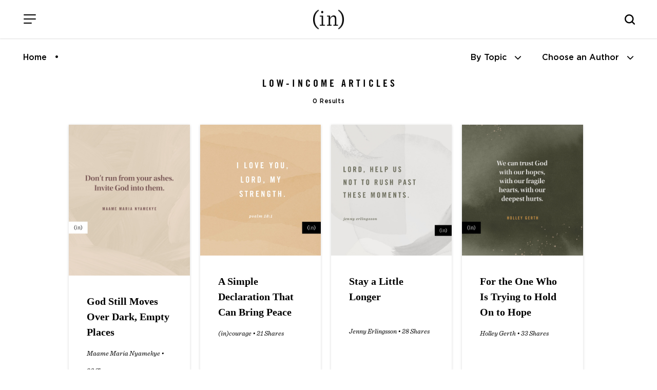

--- FILE ---
content_type: text/html; charset=UTF-8
request_url: https://www.incourage.me/tag/low-income
body_size: 10446
content:
<!DOCTYPE html>
<html lang="en-US">
<head >
<meta charset="UTF-8" />
		<meta name="robots" content="noindex" />
		<meta name="viewport" content="width=device-width, initial-scale=1" />
<title>low-income – (in)courage</title>
<meta name='robots' content='max-image-preview:large' />
<link rel='dns-prefetch' href='//cdn.jsdelivr.net' />
<link rel='dns-prefetch' href='//fonts.googleapis.com' />
<link rel='dns-prefetch' href='//use.fontawesome.com' />
<link rel="alternate" type="application/rss+xml" title="(in)courage &raquo; Feed" href="https://www.incourage.me/feed" />
<link rel="alternate" type="application/rss+xml" title="(in)courage &raquo; Comments Feed" href="https://www.incourage.me/comments/feed" />
<link rel="alternate" type="application/rss+xml" title="(in)courage &raquo; low-income Tag Feed" href="https://www.incourage.me/tag/low-income/feed" />
<link rel="canonical" href="https://www.incourage.me/tag/low-income" />
<!-- Genesis Open Graph -->
<meta property="og:title" content="low-income – (in)courage" />
<meta property="og:type" content="website" />
<meta property="og:url" content="https://www.incourage.me/tag/low-income/" />
<meta property="og:image" content="https://www.incourage.me/wp-content/uploads/2021/06/in-logo.png" />
<meta property="og:image:width" content="374" />
<meta property="og:image:height" content="374" />
<style id='wp-img-auto-sizes-contain-inline-css'>
img:is([sizes=auto i],[sizes^="auto," i]){contain-intrinsic-size:3000px 1500px}
/*# sourceURL=wp-img-auto-sizes-contain-inline-css */
</style>
<link rel='stylesheet' id='incourage-2020-css' href='https://www.incourage.me/wp-content/themes/incourage-2020/style.css?ver=1.2.49' media='all' />
<style id='wp-emoji-styles-inline-css'>

	img.wp-smiley, img.emoji {
		display: inline !important;
		border: none !important;
		box-shadow: none !important;
		height: 1em !important;
		width: 1em !important;
		margin: 0 0.07em !important;
		vertical-align: -0.1em !important;
		background: none !important;
		padding: 0 !important;
	}
/*# sourceURL=wp-emoji-styles-inline-css */
</style>
<link rel='stylesheet' id='wp-block-library-css' href='https://www.incourage.me/wp-includes/css/dist/block-library/style.min.css?ver=6.9' media='all' />
<style id='global-styles-inline-css'>
:root{--wp--preset--aspect-ratio--square: 1;--wp--preset--aspect-ratio--4-3: 4/3;--wp--preset--aspect-ratio--3-4: 3/4;--wp--preset--aspect-ratio--3-2: 3/2;--wp--preset--aspect-ratio--2-3: 2/3;--wp--preset--aspect-ratio--16-9: 16/9;--wp--preset--aspect-ratio--9-16: 9/16;--wp--preset--color--black: #000000;--wp--preset--color--cyan-bluish-gray: #abb8c3;--wp--preset--color--white: #ffffff;--wp--preset--color--pale-pink: #f78da7;--wp--preset--color--vivid-red: #cf2e2e;--wp--preset--color--luminous-vivid-orange: #ff6900;--wp--preset--color--luminous-vivid-amber: #fcb900;--wp--preset--color--light-green-cyan: #7bdcb5;--wp--preset--color--vivid-green-cyan: #00d084;--wp--preset--color--pale-cyan-blue: #8ed1fc;--wp--preset--color--vivid-cyan-blue: #0693e3;--wp--preset--color--vivid-purple: #9b51e0;--wp--preset--color--theme-primary: #0073e5;--wp--preset--color--theme-secondary: #0073e5;--wp--preset--gradient--vivid-cyan-blue-to-vivid-purple: linear-gradient(135deg,rgb(6,147,227) 0%,rgb(155,81,224) 100%);--wp--preset--gradient--light-green-cyan-to-vivid-green-cyan: linear-gradient(135deg,rgb(122,220,180) 0%,rgb(0,208,130) 100%);--wp--preset--gradient--luminous-vivid-amber-to-luminous-vivid-orange: linear-gradient(135deg,rgb(252,185,0) 0%,rgb(255,105,0) 100%);--wp--preset--gradient--luminous-vivid-orange-to-vivid-red: linear-gradient(135deg,rgb(255,105,0) 0%,rgb(207,46,46) 100%);--wp--preset--gradient--very-light-gray-to-cyan-bluish-gray: linear-gradient(135deg,rgb(238,238,238) 0%,rgb(169,184,195) 100%);--wp--preset--gradient--cool-to-warm-spectrum: linear-gradient(135deg,rgb(74,234,220) 0%,rgb(151,120,209) 20%,rgb(207,42,186) 40%,rgb(238,44,130) 60%,rgb(251,105,98) 80%,rgb(254,248,76) 100%);--wp--preset--gradient--blush-light-purple: linear-gradient(135deg,rgb(255,206,236) 0%,rgb(152,150,240) 100%);--wp--preset--gradient--blush-bordeaux: linear-gradient(135deg,rgb(254,205,165) 0%,rgb(254,45,45) 50%,rgb(107,0,62) 100%);--wp--preset--gradient--luminous-dusk: linear-gradient(135deg,rgb(255,203,112) 0%,rgb(199,81,192) 50%,rgb(65,88,208) 100%);--wp--preset--gradient--pale-ocean: linear-gradient(135deg,rgb(255,245,203) 0%,rgb(182,227,212) 50%,rgb(51,167,181) 100%);--wp--preset--gradient--electric-grass: linear-gradient(135deg,rgb(202,248,128) 0%,rgb(113,206,126) 100%);--wp--preset--gradient--midnight: linear-gradient(135deg,rgb(2,3,129) 0%,rgb(40,116,252) 100%);--wp--preset--font-size--small: 12px;--wp--preset--font-size--medium: 20px;--wp--preset--font-size--large: 20px;--wp--preset--font-size--x-large: 42px;--wp--preset--font-size--normal: 18px;--wp--preset--font-size--larger: 24px;--wp--preset--spacing--20: 0.44rem;--wp--preset--spacing--30: 0.67rem;--wp--preset--spacing--40: 1rem;--wp--preset--spacing--50: 1.5rem;--wp--preset--spacing--60: 2.25rem;--wp--preset--spacing--70: 3.38rem;--wp--preset--spacing--80: 5.06rem;--wp--preset--shadow--natural: 6px 6px 9px rgba(0, 0, 0, 0.2);--wp--preset--shadow--deep: 12px 12px 50px rgba(0, 0, 0, 0.4);--wp--preset--shadow--sharp: 6px 6px 0px rgba(0, 0, 0, 0.2);--wp--preset--shadow--outlined: 6px 6px 0px -3px rgb(255, 255, 255), 6px 6px rgb(0, 0, 0);--wp--preset--shadow--crisp: 6px 6px 0px rgb(0, 0, 0);}:where(.is-layout-flex){gap: 0.5em;}:where(.is-layout-grid){gap: 0.5em;}body .is-layout-flex{display: flex;}.is-layout-flex{flex-wrap: wrap;align-items: center;}.is-layout-flex > :is(*, div){margin: 0;}body .is-layout-grid{display: grid;}.is-layout-grid > :is(*, div){margin: 0;}:where(.wp-block-columns.is-layout-flex){gap: 2em;}:where(.wp-block-columns.is-layout-grid){gap: 2em;}:where(.wp-block-post-template.is-layout-flex){gap: 1.25em;}:where(.wp-block-post-template.is-layout-grid){gap: 1.25em;}.has-black-color{color: var(--wp--preset--color--black) !important;}.has-cyan-bluish-gray-color{color: var(--wp--preset--color--cyan-bluish-gray) !important;}.has-white-color{color: var(--wp--preset--color--white) !important;}.has-pale-pink-color{color: var(--wp--preset--color--pale-pink) !important;}.has-vivid-red-color{color: var(--wp--preset--color--vivid-red) !important;}.has-luminous-vivid-orange-color{color: var(--wp--preset--color--luminous-vivid-orange) !important;}.has-luminous-vivid-amber-color{color: var(--wp--preset--color--luminous-vivid-amber) !important;}.has-light-green-cyan-color{color: var(--wp--preset--color--light-green-cyan) !important;}.has-vivid-green-cyan-color{color: var(--wp--preset--color--vivid-green-cyan) !important;}.has-pale-cyan-blue-color{color: var(--wp--preset--color--pale-cyan-blue) !important;}.has-vivid-cyan-blue-color{color: var(--wp--preset--color--vivid-cyan-blue) !important;}.has-vivid-purple-color{color: var(--wp--preset--color--vivid-purple) !important;}.has-black-background-color{background-color: var(--wp--preset--color--black) !important;}.has-cyan-bluish-gray-background-color{background-color: var(--wp--preset--color--cyan-bluish-gray) !important;}.has-white-background-color{background-color: var(--wp--preset--color--white) !important;}.has-pale-pink-background-color{background-color: var(--wp--preset--color--pale-pink) !important;}.has-vivid-red-background-color{background-color: var(--wp--preset--color--vivid-red) !important;}.has-luminous-vivid-orange-background-color{background-color: var(--wp--preset--color--luminous-vivid-orange) !important;}.has-luminous-vivid-amber-background-color{background-color: var(--wp--preset--color--luminous-vivid-amber) !important;}.has-light-green-cyan-background-color{background-color: var(--wp--preset--color--light-green-cyan) !important;}.has-vivid-green-cyan-background-color{background-color: var(--wp--preset--color--vivid-green-cyan) !important;}.has-pale-cyan-blue-background-color{background-color: var(--wp--preset--color--pale-cyan-blue) !important;}.has-vivid-cyan-blue-background-color{background-color: var(--wp--preset--color--vivid-cyan-blue) !important;}.has-vivid-purple-background-color{background-color: var(--wp--preset--color--vivid-purple) !important;}.has-black-border-color{border-color: var(--wp--preset--color--black) !important;}.has-cyan-bluish-gray-border-color{border-color: var(--wp--preset--color--cyan-bluish-gray) !important;}.has-white-border-color{border-color: var(--wp--preset--color--white) !important;}.has-pale-pink-border-color{border-color: var(--wp--preset--color--pale-pink) !important;}.has-vivid-red-border-color{border-color: var(--wp--preset--color--vivid-red) !important;}.has-luminous-vivid-orange-border-color{border-color: var(--wp--preset--color--luminous-vivid-orange) !important;}.has-luminous-vivid-amber-border-color{border-color: var(--wp--preset--color--luminous-vivid-amber) !important;}.has-light-green-cyan-border-color{border-color: var(--wp--preset--color--light-green-cyan) !important;}.has-vivid-green-cyan-border-color{border-color: var(--wp--preset--color--vivid-green-cyan) !important;}.has-pale-cyan-blue-border-color{border-color: var(--wp--preset--color--pale-cyan-blue) !important;}.has-vivid-cyan-blue-border-color{border-color: var(--wp--preset--color--vivid-cyan-blue) !important;}.has-vivid-purple-border-color{border-color: var(--wp--preset--color--vivid-purple) !important;}.has-vivid-cyan-blue-to-vivid-purple-gradient-background{background: var(--wp--preset--gradient--vivid-cyan-blue-to-vivid-purple) !important;}.has-light-green-cyan-to-vivid-green-cyan-gradient-background{background: var(--wp--preset--gradient--light-green-cyan-to-vivid-green-cyan) !important;}.has-luminous-vivid-amber-to-luminous-vivid-orange-gradient-background{background: var(--wp--preset--gradient--luminous-vivid-amber-to-luminous-vivid-orange) !important;}.has-luminous-vivid-orange-to-vivid-red-gradient-background{background: var(--wp--preset--gradient--luminous-vivid-orange-to-vivid-red) !important;}.has-very-light-gray-to-cyan-bluish-gray-gradient-background{background: var(--wp--preset--gradient--very-light-gray-to-cyan-bluish-gray) !important;}.has-cool-to-warm-spectrum-gradient-background{background: var(--wp--preset--gradient--cool-to-warm-spectrum) !important;}.has-blush-light-purple-gradient-background{background: var(--wp--preset--gradient--blush-light-purple) !important;}.has-blush-bordeaux-gradient-background{background: var(--wp--preset--gradient--blush-bordeaux) !important;}.has-luminous-dusk-gradient-background{background: var(--wp--preset--gradient--luminous-dusk) !important;}.has-pale-ocean-gradient-background{background: var(--wp--preset--gradient--pale-ocean) !important;}.has-electric-grass-gradient-background{background: var(--wp--preset--gradient--electric-grass) !important;}.has-midnight-gradient-background{background: var(--wp--preset--gradient--midnight) !important;}.has-small-font-size{font-size: var(--wp--preset--font-size--small) !important;}.has-medium-font-size{font-size: var(--wp--preset--font-size--medium) !important;}.has-large-font-size{font-size: var(--wp--preset--font-size--large) !important;}.has-x-large-font-size{font-size: var(--wp--preset--font-size--x-large) !important;}
/*# sourceURL=global-styles-inline-css */
</style>

<style id='classic-theme-styles-inline-css'>
/*! This file is auto-generated */
.wp-block-button__link{color:#fff;background-color:#32373c;border-radius:9999px;box-shadow:none;text-decoration:none;padding:calc(.667em + 2px) calc(1.333em + 2px);font-size:1.125em}.wp-block-file__button{background:#32373c;color:#fff;text-decoration:none}
/*# sourceURL=/wp-includes/css/classic-themes.min.css */
</style>
<style id='font-awesome-svg-styles-default-inline-css'>
.svg-inline--fa {
  display: inline-block;
  height: 1em;
  overflow: visible;
  vertical-align: -.125em;
}
/*# sourceURL=font-awesome-svg-styles-default-inline-css */
</style>
<link rel='stylesheet' id='font-awesome-svg-styles-css' href='https://www.incourage.me/wp-content/uploads/font-awesome/v6.6.0/css/svg-with-js.css' media='all' />
<style id='font-awesome-svg-styles-inline-css'>
   .wp-block-font-awesome-icon svg::before,
   .wp-rich-text-font-awesome-icon svg::before {content: unset;}
/*# sourceURL=font-awesome-svg-styles-inline-css */
</style>
<link rel='stylesheet' id='incourage-2020-fonts-css' href='https://fonts.googleapis.com/css?family=Source+Sans+Pro%3A400%2C400i%2C600%2C700&#038;display=swap&#038;ver=1.2.49' media='all' />
<link rel='stylesheet' id='dashicons-css' href='https://www.incourage.me/wp-includes/css/dashicons.min.css?ver=6.9' media='all' />
<link rel='stylesheet' id='remodal-css-css' href='https://www.incourage.me/wp-content/themes/incourage-2020/js/Remodal-1.1.1/remodal.css?ver=1.2.49' media='all' />
<link rel='stylesheet' id='remodal-theme-css-css' href='https://www.incourage.me/wp-content/themes/incourage-2020/js/Remodal-1.1.1/remodal-default-theme.css?ver=1.2.49' media='all' />
<link rel='stylesheet' id='slick-slide-css-css' href='//cdn.jsdelivr.net/npm/slick-carousel@1.8.1/slick/slick.css?ver=1.2.49' media='all' />
<link rel='stylesheet' id='incourage-2020-gutenberg-css' href='https://www.incourage.me/wp-content/themes/incourage-2020/lib/gutenberg/front-end.css?ver=1.2.49' media='all' />
<style id='incourage-2020-gutenberg-inline-css'>
.ab-block-post-grid .ab-post-grid-items h2 a:hover {
	color: #0073e5;
}

.site-container .wp-block-button .wp-block-button__link {
	background-color: #0073e5;
}

.wp-block-button .wp-block-button__link:not(.has-background),
.wp-block-button .wp-block-button__link:not(.has-background):focus,
.wp-block-button .wp-block-button__link:not(.has-background):hover {
	color: #ffffff;
}

.site-container .wp-block-button.is-style-outline .wp-block-button__link {
	color: #0073e5;
}

.site-container .wp-block-button.is-style-outline .wp-block-button__link:focus,
.site-container .wp-block-button.is-style-outline .wp-block-button__link:hover {
	color: #2396ff;
}		.site-container .has-small-font-size {
			font-size: 12px;
		}		.site-container .has-normal-font-size {
			font-size: 18px;
		}		.site-container .has-large-font-size {
			font-size: 20px;
		}		.site-container .has-larger-font-size {
			font-size: 24px;
		}		.site-container .has-theme-primary-color,
		.site-container .wp-block-button .wp-block-button__link.has-theme-primary-color,
		.site-container .wp-block-button.is-style-outline .wp-block-button__link.has-theme-primary-color {
			color: #0073e5;
		}

		.site-container .has-theme-primary-background-color,
		.site-container .wp-block-button .wp-block-button__link.has-theme-primary-background-color,
		.site-container .wp-block-pullquote.is-style-solid-color.has-theme-primary-background-color {
			background-color: #0073e5;
		}		.site-container .has-theme-secondary-color,
		.site-container .wp-block-button .wp-block-button__link.has-theme-secondary-color,
		.site-container .wp-block-button.is-style-outline .wp-block-button__link.has-theme-secondary-color {
			color: #0073e5;
		}

		.site-container .has-theme-secondary-background-color,
		.site-container .wp-block-button .wp-block-button__link.has-theme-secondary-background-color,
		.site-container .wp-block-pullquote.is-style-solid-color.has-theme-secondary-background-color {
			background-color: #0073e5;
		}
/*# sourceURL=incourage-2020-gutenberg-inline-css */
</style>
<link rel='stylesheet' id='font-awesome-official-css' href='https://use.fontawesome.com/releases/v6.6.0/css/all.css' media='all' integrity="sha384-h/hnnw1Bi4nbpD6kE7nYfCXzovi622sY5WBxww8ARKwpdLj5kUWjRuyiXaD1U2JT" crossorigin="anonymous" />
<link rel='stylesheet' id='easy-social-share-buttons-css' href='https://www.incourage.me/wp-content/plugins/easy-social-share-buttons3/assets/css/easy-social-share-buttons-slim.min.css?ver=10.8' media='all' />
<style id='easy-social-share-buttons-inline-css'>
body .essb_displayed_postfloat{margin-left:-130px!important;top:100px!important;}body .essb_displayed_postfloat.essb_postfloat_fixed{top:100px!important;}
/*# sourceURL=easy-social-share-buttons-inline-css */
</style>
<link rel='stylesheet' id='font-awesome-official-v4shim-css' href='https://use.fontawesome.com/releases/v6.6.0/css/v4-shims.css' media='all' integrity="sha384-Heamg4F/EELwbmnBJapxaWTkcdX/DCrJpYgSshI5BkI7xghn3RvDcpG+1xUJt/7K" crossorigin="anonymous" />
<!--n2css--><!--n2js--><script src="https://www.incourage.me/wp-includes/js/jquery/jquery.min.js?ver=3.7.1" id="jquery-core-js"></script>
<script src="https://www.incourage.me/wp-includes/js/jquery/jquery-migrate.min.js?ver=3.4.1" id="jquery-migrate-js"></script>
<link rel="https://api.w.org/" href="https://www.incourage.me/wp-json/" /><link rel="alternate" title="JSON" type="application/json" href="https://www.incourage.me/wp-json/wp/v2/tags/2370" /><link rel="EditURI" type="application/rsd+xml" title="RSD" href="https://www.incourage.me/xmlrpc.php?rsd" />
<!-- Facebook Pixel Code -->
<script>
!function(f,b,e,v,n,t,s)
{if(f.fbq)return;n=f.fbq=function(){n.callMethod?
n.callMethod.apply(n,arguments):n.queue.push(arguments)};
if(!f._fbq)f._fbq=n;n.push=n;n.loaded=!0;n.version='2.0';
n.queue=[];t=b.createElement(e);t.async=!0;
t.src=v;s=b.getElementsByTagName(e)[0];
s.parentNode.insertBefore(t,s)}(window,document,'script',
'https://connect.facebook.net/en_US/fbevents.js');
fbq('init', '325127404925851'); 
fbq('track', 'PageView');
</script>
<noscript>
<img height="1" width="1" src="https://www.facebook.com/tr?id=325127404925851&ev=PageView&noscript=1"/>
</noscript>
<!-- End Facebook Pixel Code -->
<meta http-equiv="X-UA-Compatible" content="IE=edge"/>

<!-- Google Tag Manager --><script>(function(w,d,s,l,i){w[l]=w[l]||[];w[l].push({'gtm.start':new Date().getTime(),event:'gtm.js'});var f=d.getElementsByTagName(s)[0],j=d.createElement(s),dl=l!='dataLayer'?'&l='+l:'';j.async=true;j.src='https://www.googletagmanager.com/gtm.js?id='+i+dl;f.parentNode.insertBefore(j,f);})(window,document,'script','dataLayer','GTM-WV8RSZ4');</script><!-- End Google Tag Manager -->
<link rel="icon" href="https://www.incourage.me/wp-content/uploads/2020/09/cropped-logo-black-32x32.jpg" sizes="32x32" />
<link rel="icon" href="https://www.incourage.me/wp-content/uploads/2020/09/cropped-logo-black-192x192.jpg" sizes="192x192" />
<link rel="apple-touch-icon" href="https://www.incourage.me/wp-content/uploads/2020/09/cropped-logo-black-180x180.jpg" />
<meta name="msapplication-TileImage" content="https://www.incourage.me/wp-content/uploads/2020/09/cropped-logo-black-270x270.jpg" />
		<style id="wp-custom-css">
			:where(.wp-block-cover-image:not(.has-text-color)), :where(.wp-block-cover:not(.has-text-color)) {
	color: #000; }


svg.essb-svg-icon.essb-svg-icon-pinterest, svg.essb-svg-icon.essb-svg-icon-facebook, svg.essb-svg-icon.essb-svg-icon-twitter_x {
	color: black;
}
.row.one-column.fixed-width.social-row { display: none; }		</style>
		</head>
<body class="archive tag tag-low-income tag-2370 wp-embed-responsive wp-theme-genesis wp-child-theme-incourage-2020 header-full-width full-width-content genesis-breadcrumbs-hidden genesis-footer-widgets-hidden archive-no-results essb-10.8 incourage-author" itemscope itemtype="https://schema.org/WebPage"><div class="zeynep" id="menu-push"><div class="menu-header">
    <span class="menu-header-title">Menu</span>
    <button class="hamburger hamburger--slider is-active menu-push" type="button" aria-label="Close Menu">
        <span class="hamburger-box">
            <span class="hamburger-inner"></span>
        </span>
    </button>
</div><div class="menu-main-menu-container"><ul id="menu-main-menu" class="menu"><li id="menu-item-209558" class="menu-item menu-item-type-post_type menu-item-object-page menu-item-home menu-item-209558"><a href="https://www.incourage.me/" itemprop="url">Home</a></li>
<li id="menu-item-209571" class="menu-item menu-item-type-post_type menu-item-object-page menu-item-209571"><a href="https://www.incourage.me/blog" itemprop="url">Devotions</a></li>
<li id="menu-item-179241" class="menu-item menu-item-type-post_type menu-item-object-page menu-item-has-children menu-item-179241"><a href="https://www.incourage.me/start" itemprop="url">Meet (in)courage</a>
<ul class="sub-menu">
	<li id="menu-item-178604" class="menu-item menu-item-type-post_type menu-item-object-page menu-item-178604"><a href="https://www.incourage.me/meet" itemprop="url">Meet the Contributors</a></li>
	<li id="menu-item-209628" class="menu-item menu-item-type-post_type menu-item-object-page menu-item-209628"><a href="https://www.incourage.me/start" itemprop="url">About Us</a></li>
	<li id="menu-item-224765" class="menu-item menu-item-type-post_type menu-item-object-page menu-item-224765"><a href="https://www.incourage.me/start/our-history" itemprop="url">Our History</a></li>
</ul>
</li>
<li id="menu-item-178599" class="menu-item menu-item-type-custom menu-item-object-custom menu-item-178599"><a target="_blank" href="https://www.dayspring.com/in-courage?utm_source=incourage&#038;utm_medium=blog_menu" itemprop="url">Shop</a></li>
<li id="menu-item-193552" class="menu-item menu-item-type-post_type menu-item-object-page menu-item-193552"><a href="https://www.incourage.me/submissions" itemprop="url">Guest Submissions</a></li>
</ul></div><div class="menu-sub-main-menu-container"><ul id="menu-sub-main-menu" class="menu"><li id="menu-item-209551" class="menu-item menu-item-type-custom menu-item-object-custom menu-item-209551"><a target="_blank" href="https://www.dayspring.com" itemprop="url">DaySpring</a></li>
<li id="menu-item-209553" class="menu-item menu-item-type-custom menu-item-object-custom menu-item-209553"><a target="_blank" href="https://www.dayspring.com/about/privacy-terms" itemprop="url">Privacy</a></li>
</ul></div><div class="social-icons">
    <span><a href="https://instagram.com/incourage" target="_blank"><i class="fab fa-instagram"></i></a></span>
    <a href="https://twitter.com/incourage" target="_blank"><i class="fab fa-twitter"></i></a>
    <span><a href="https://www.facebook.com/incourage" target="_blank"><i class="fab fa-facebook-f"></i></a></span>
    <a href="https://pinterest.com/incourage/" target="_blank" class="desktop-only"><i class="fab fa-pinterest-p"></i></a>
</div></div><!-- Google Tag Manager (noscript) --><noscript><iframe src="https://www.googletagmanager.com/ns.html?id=GTM-WV8RSZ4" height="0" width="0" style="display:none;visibility:hidden"></iframe></noscript><!-- End Google Tag Manager (noscript) --><div class="site-container"><ul class="genesis-skip-link"><li><a href="#genesis-nav-primary" class="screen-reader-shortcut"> Skip to primary navigation</a></li><li><a href="#genesis-content" class="screen-reader-shortcut"> Skip to main content</a></li></ul><div class="for-sticky">
    <form class="search-form search-form--mobile mobile-only" itemprop="potentialAction" itemscope itemtype="https://schema.org/SearchAction" method="get" action="/" role="search">
    <meta itemprop="target" content="/?s={s}"/>
    <label class="search-form-label screen-reader-text" for="searchform-56b3cdea80ab5">Search this website</label>
    <input itemprop="query-input" type="search" name="s" id="searchform-56b3cdea80ab5" placeholder="Search this website &#x2026;" autocomplete="off" />
</form>    <header class="site-header">
        <div class="wrap">
            <div class="menu">
                <button class="hamburger hamburger--slider menu-push" type="button" aria-label="Menu">
                    <span class="hamburger-box">
                        <span class="hamburger-inner"></span>
                    </span>
                </button>
            </div>
            <div class="title-area fixed-logo"> 
                <a href="/" class="custom-logo-link" rel="home" itemprop="url">
                    <img src="/wp-content/themes/incourage-2020/images/logo-black-2x.png" class="custom-logo" alt="(in)courage - Logo" itemprop="logo">
                    <img src="/wp-content/themes/incourage-2020/images/logo-white-2x.png" class="custom-logo-bw" alt="(in)courage" itemprop="logo">
                </a>
                <p class="site-title" itemprop="headline"><a href="/">(in)courage</a></p>
            </div>
            <div class="search-bar desktop-only">
                		<button class="button searchwp-modal-form-trigger-el" data-searchwp-modal-trigger="searchwp-modal-b85d79ab6abfa2233d895ff4df56888f">
					</button>
		            </div>
            <i class="mobile-search-icon js-mobile-search mobile-only"></i>
        </div>
    </header>
</div><div class="breadcrumbs-menu"><ul id="breadcrumbs" class="breadcrumbs"><li class="item-home"><a class="bread-link bread-home" href="https://www.incourage.me" title="Home">Home</a></li><li class="item-current item-tag- item-tag-"><span class="bread-current bread-tag- bread-tag-"></span></li></ul><ul class="sort-menu">
        <li><a href="javascript:void(0)" onclick="document.getElementById('subnav-topics').classList.toggle('open');document.getElementById('subnav-authors').classList.remove('open');"><span class="desktop-only">By Topic</span><span class="mobile-only">Topics</span> <i class="fas fa-chevron-down"></i></a></li>
        <li><a href="javascript:void(0)" onclick="document.getElementById('subnav-authors').classList.toggle('open');document.getElementById('subnav-topics').classList.remove('open');"><span class="desktop-only">Choose an Author</span><span class="mobile-only">Authors</span> <i class="fas fa-chevron-down"></i></a></li>
    </ul>
</div>
<div class="row one-column full-width blog-subnav authors" id="subnav-authors">
    <div class="row fixed-width">
                <ul class="subnav-list">
        <li><a href="/author/aliza-latta">Aliza Olson</a></li><li><a href="/author/anna">Anna E. Rendell</a></li><li><a href="/author/barb-roose">Barb Roose</a></li><li><a href="/author/becky-keife">Becky Keife</a></li><li><a href="/author/dawn">Dawn Camp</a></li><li><a href="/author/dorina-lazo-gilmore">Dorina Lazo Gilmore-Young</a></li><li><a href="/author/holley-gerth">Holley Gerth</a></li><li><a href="/author/incourage">(in)courage</a></li><li><a href="/author/jennifer-dukes-lee">Jennifer Dukes Lee</a></li><li><a href="/author/jennifer-schmidt">Jennifer Schmidt</a></li><li><a href="/author/jenny-erlingsson">Jenny Erlingsson</a></li><li><a href="/author/kaitlyn">Kaitlyn Bouchillon</a></li><li><a href="/author/karina2">Karina Allen</a></li><li><a href="/author/kathi-lipp">Kathi Lipp</a></li><li><a href="/author/kayla-craig">Kayla Craig</a></li><li><a href="/author/kristen-strong">Kristen Strong</a></li><li><a href="/author/laura-fanucci">Laura Kelly Fanucci</a></li><li><a href="/author/ligia-andrade">Ligia Andrade</a></li><li><a href="/author/mary">Mary Carver</a></li><li><a href="/author/melissa-zaldivar">Melissa Zaldivar</a></li><li><a href="/author/michele-cushatt">Michele Cushatt</a></li><li><a href="/author/rachel-kang">Rachel Marie Kang</a></li><li><a href="/author/robin-pensieve">Robin Dance</a></li><li><a href="/author/simi-john">Simi John</a></li><li><a href="/author/tasha">Tasha Jun</a></li><li><a href="/author/tyra-rains">Tyra Rains</a></li>        </ul>
    </div>
</div>
<div class="row one-column full-width blog-subnav topics" id="subnav-topics">
    <div class="row fixed-width">

                <ul class="subnav-list">
        <li><a href="https://www.incourage.me/category/courage" title="Courage">Courage</a></li><li><a href="https://www.incourage.me/category/diversity" title="Diversity">Diversity</a></li><li><a href="https://www.incourage.me/category/encouragement" title="Encouragement">Encouragement</a></li><li><a href="https://www.incourage.me/category/friendship" title="Friendship">Friendship</a></li>        </ul>
    </div>
</div>

<div class="site-inner"><div class="content-sidebar-wrap"><main class="content" id="genesis-content"><div class="archive-description taxonomy-archive-description taxonomy-description"><h1 class="archive-title">low-income Articles</h1><span class="result-count">0 Results</span></div><div class="row one-column fixed-width-md recent-devotions">
 				<div id="ajax-posts" class="featured-content-row">
 
					<input type="hidden" id="categoryName" value="">
					<input type="hidden" id="notPostId" value="0">
					<input type="hidden" id="authorId" value="0"><div id="ajax-load-more" class="ajax-load-more-wrap default"  data-alm-id="" data-canonical-url="https://www.incourage.me/tag/low-income" data-slug="low-income" data-post-id="2370"  data-localized="ajax_load_more_vars" data-alm-object="ajax_load_more"><div aria-live="polite" aria-atomic="true" class="alm-listing alm-ajax alm-reveal" data-container-type="div" data-loading-style="default" data-repeater="default" data-post-type="post" data-order="DESC" data-orderby="date" data-offset="0" data-posts-per-page="16" data-scroll="false" data-button-label="Load More" data-prev-button-label="Load Previous"></div><div class="alm-btn-wrap" data-rel="ajax-load-more"><button class="alm-load-more-btn button" type="button">Load More</button></div></div></main></div></div><footer class="site-footer" itemscope itemtype="https://schema.org/WPFooter"><div class="wrap"><div class="row fixed-width one-column">
    <div class="column-1">
        <div class="social-icons">
    <span><a href="https://instagram.com/incourage" target="_blank"><i class="fab fa-instagram"></i></a></span>
    <a href="https://twitter.com/incourage" target="_blank"><i class="fab fa-twitter"></i></a>
    <span><a href="https://www.facebook.com/incourage" target="_blank"><i class="fab fa-facebook-f"></i></a></span>
    <a href="https://pinterest.com/incourage/" target="_blank" class="desktop-only"><i class="fab fa-pinterest-p"></i></a>
</div>    </div>
</div><div class="row fixed-width three-column"><div class="column-1 footer-subscription desktop-only"><span class="subscribe-header">Receive daily devotions<br />in your inbox.</span><div id="sailthru-form" class="subscribe-form">
    <input class="field subscribeEMAIL" id="st-signup-email" tabindex="1" autocomplete="off" type="email" placeholder="your email address" onfocus="this.placeholder = ''" onblur="this.placeholder = 'your email address'" aria-label="Email Address">
    <input type="hidden" value="incourage_footer" id="st-signup-source" autocomplete="off">
    <input type="hidden" value="(in)courage daily devotion,(in)courage full list" id="st-signup-list" name="subscriptions" class="subscribeSubscriptions" autocomplete="off">
    <input class="button sailthru-button" type="submit" value="Subscribe" id="sailthru-signup" />
</div>
<div class="subscribe-form-success">
    <span class="sub-headline">Thank You</span>
    <p>Your first email is on the way.</p>
</div>
<div class="subscribe-form-error">* PLEASE ENTER A VALID EMAIL ADDRESS</div></div><div class="column-2 footer-logo"><img src="/wp-content/themes/incourage-2020/images/logo-incourage-dayspring.png"></div><div class="column-3 footer-menu desktop-only"><div class="menu-footer-menu-container"><ul id="menu-footer-menu" class="menu"><li id="menu-item-209572" class="menu-item menu-item-type-post_type menu-item-object-page menu-item-209572"><a href="https://www.incourage.me/blog" itemprop="url">Devotions</a></li>
<li id="menu-item-209746" class="menu-item menu-item-type-post_type menu-item-object-page menu-item-209746"><a href="https://www.incourage.me/meet" itemprop="url">Meet</a></li>
<li id="menu-item-209647" class="menu-item menu-item-type-post_type menu-item-object-page menu-item-209647"><a href="https://www.incourage.me/library" itemprop="url">Library</a></li>
<li id="menu-item-209557" class="menu-item menu-item-type-custom menu-item-object-custom menu-item-209557"><a target="_blank" href="https://www.dayspring.com/in-courage?utm_source=incourage&#038;utm_medium=blog_menu" itemprop="url">Shop</a></li>
</ul></div></div></div><div class="row full-width one-column">
<!--
    <div class="column-1 footer-family border-bottom">
        <span class="footer-family-title"><span class="st">Our Family:</span></span> <a href="https://www.dayspring.com" target="_blank" class="footer-family-link">DaySpring</a><span class="footer-family-bullet desktop-only">•</span><a href="https://www.maryandmartha.com" target="_blank" class="footer-family-link">Mary &amp; Martha</a>
    </div>
-->
    <div class="column-1 footer-copyright">
        &copy;2026 DaySpring Cards Inc. All Rights Reserved.
    </div>
    <div class="column-1 footer-privacy">
    <a href="https://care.hallmark.com/s/privacy-form" target="_blank"><img alt="Your Privacy Choices" height="14" width="30" src="https://incourage.me/wp-content/themes/incourage-2020/images/CCPA-Privacy-Options-icon.webp" style="margin-right: 5px; vertical-align:sub;">Your Privacy Choices</a>&nbsp;•&nbsp;
        <a href="https://www.dayspring.com/about/privacy-terms" target="_blank">Privacy&nbsp;Policy</a>&nbsp;•&nbsp;<a href="https://www.dayspring.com/about/ca-privacy-notice" target="_blank">CA&nbsp;Privacy&nbsp;Notice</a>&nbsp;•&nbsp;<a href="https://www.dayspring.com/about/terms-of-use-privacy-policy" target="_blank">Terms&nbsp;of&nbsp;Use</a>
    </div>
</div></div></footer></div><div class="zeynep-overlay"></div><script type="speculationrules">
{"prefetch":[{"source":"document","where":{"and":[{"href_matches":"/*"},{"not":{"href_matches":["/wp-*.php","/wp-admin/*","/wp-content/uploads/*","/wp-content/*","/wp-content/plugins/*","/wp-content/themes/incourage-2020/*","/wp-content/themes/genesis/*","/*\\?(.+)"]}},{"not":{"selector_matches":"a[rel~=\"nofollow\"]"}},{"not":{"selector_matches":".no-prefetch, .no-prefetch a"}}]},"eagerness":"conservative"}]}
</script>
        <div class="searchwp-modal-form" id="searchwp-modal-b85d79ab6abfa2233d895ff4df56888f" aria-hidden="true">
			
<div class="searchwp-modal-form-default">
	<div class="searchwp-modal-form__overlay" tabindex="-1" data-searchwp-modal-form-close>
	<button class="searchwp-modal-form__close button" aria-label="Close" data-searchwp-modal-form-close></button>
		<div class="searchwp-modal-form__container" role="dialog" aria-modal="true">
			<main class="searchwp-modal-form__content">
								<form id="searchform" class="search-form" method="get" action="https://www.incourage.me/">
					<input type="text" class="search-field" name="s" placeholder="Search" value="" autocomplete="off" autofocus>
					<button type="submit" class="search-form-submit">
				<input type="hidden" name="swpmfe" value="b85d79ab6abfa2233d895ff4df56888f" /></form>
			</main>
		</div>
	</div>
</div>
        </div>
		<!-- Google tag (gtag.js) -->
<script async src="https://www.googletagmanager.com/gtag/js?id=G-VHVXZ5EKWX"></script>
<script>
  window.dataLayer = window.dataLayer || [];
  function gtag(){dataLayer.push(arguments);}
  gtag('js', new Date());

  gtag('config', 'G-VHVXZ5EKWX');
</script>
<script src="https://cdn.attn.tv/incourage/dtag.js"></script><script type="text/javascript" id="ajax_load_more_vars">var ajax_load_more_vars = {"id":"ajax-load-more","script":"ajax_load_more_vars","defaults":{"container_type":"div","post_type":"post","posts_per_page":"16","category":"","scroll":"false","button_label":"Load More"}}</script><script src="https://www.incourage.me/wp-includes/js/hoverIntent.min.js?ver=1.10.2" id="hoverIntent-js"></script>
<script src="https://www.incourage.me/wp-content/themes/genesis/lib/js/menu/superfish.min.js?ver=1.7.10" id="superfish-js"></script>
<script src="https://www.incourage.me/wp-content/themes/genesis/lib/js/menu/superfish.args.min.js?ver=3.6.1" id="superfish-args-js"></script>
<script src="https://www.incourage.me/wp-content/themes/genesis/lib/js/skip-links.min.js?ver=3.6.1" id="skip-links-js"></script>
<script src="https://www.incourage.me/wp-content/themes/incourage-2020/js/zeynep.min.js?ver=1.2.49" id="zey-menu-js-js"></script>
<script src="https://www.incourage.me/wp-content/themes/incourage-2020/js/Remodal-1.1.1/remodal.min.js?ver=1.2.49" id="remodal-js-js"></script>
<script src="//cdn.jsdelivr.net/npm/slick-carousel@1.8.1/slick/slick.min.js?ver=1.2.49" id="slick-slide-js-js"></script>
<script src="https://www.incourage.me/wp-content/themes/incourage-2020/js/enquire.js?ver=1.2.49" id="ccb-enquire-js"></script>
<script src="https://www.incourage.me/wp-content/themes/incourage-2020/js/jquery.waypoints.min.js?ver=1.2.49" id="ccb-waypoints-js"></script>
<script src="https://www.incourage.me/wp-content/themes/incourage-2020/js/sticky.min.js?ver=1.2.49" id="ccb-sticky-js"></script>
<script id="incourage-js-js-extra">
var ajax_posts = {"ajaxurl":"https://www.incourage.me/wp-admin/admin-ajax.php","noposts":"No older posts found"};
//# sourceURL=incourage-js-js-extra
</script>
<script src="https://www.incourage.me/wp-content/themes/incourage-2020/js/inc.js?ver=1.2.49" id="incourage-js-js"></script>
<script src="https://www.incourage.me/wp-content/plugins/easy-social-share-buttons3/assets/js/essb-core.min.js?ver=10.8" id="easy-social-share-buttons-core-js"></script>
<script id="easy-social-share-buttons-core-js-after">
var essb_settings = {"ajax_url":"https:\/\/www.incourage.me\/wp-admin\/admin-ajax.php","essb3_nonce":"bf2c4c0c68","essb3_plugin_url":"https:\/\/www.incourage.me\/wp-content\/plugins\/easy-social-share-buttons3","essb3_stats":false,"essb3_ga":true,"essb3_ga_ntg":false,"essb3_ga_mode":"layers","blog_url":"https:\/\/www.incourage.me\/","post_id":""};
//# sourceURL=easy-social-share-buttons-core-js-after
</script>
<script id="incourage-2020-responsive-menu-js-extra">
var genesis_responsive_menu = {"mainMenu":"Menu","menuIconClass":"dashicons-before dashicons-menu","subMenu":"Submenu","subMenuIconClass":"dashicons-before dashicons-arrow-down-alt2","menuClasses":{"others":[".nav-primary"]}};
//# sourceURL=incourage-2020-responsive-menu-js-extra
</script>
<script src="https://www.incourage.me/wp-content/themes/genesis/lib/js/menu/responsive-menus.min.js?ver=1.1.3" id="incourage-2020-responsive-menu-js"></script>
<script src="https://www.incourage.me/wp-content/plugins/ajax-load-more/core/libs/alm/legacy-callbacks.js?ver=7.8.0" id="ajax-load-more-legacy-callbacks-js"></script>
<script id="ajax-load-more-js-extra">
var alm_localize = {"pluginurl":"https://www.incourage.me/wp-content/plugins/ajax-load-more","version":"7.8.0","adminurl":"https://www.incourage.me/wp-admin/","ajaxurl":"https://www.incourage.me/wp-admin/admin-ajax.php","alm_nonce":"aed07f2138","rest_api_url":"","rest_api":"https://www.incourage.me/wp-json/","rest_nonce":"9a5e23c8dd","trailing_slash":"false","is_front_page":"false","retain_querystring":"1","speed":"250","results_text":"Viewing {post_count} of {total_posts} results.","no_results_text":"No results found.","alm_debug":"","a11y_focus":"1","site_title":"(in)courage","site_tagline":"a DaySpring community","button_label":"Load More"};
//# sourceURL=ajax-load-more-js-extra
</script>
<script src="https://www.incourage.me/wp-content/plugins/ajax-load-more/build/frontend/ajax-load-more.min.js?ver=7.8.0" id="ajax-load-more-js"></script>
<script id="searchwp-modal-form-js-extra">
var searchwp_modal_form_params = {"disableScroll":null};
//# sourceURL=searchwp-modal-form-js-extra
</script>
<script src="https://www.incourage.me/wp-content/plugins/searchwp-modal-search-form/assets/dist/searchwp-modal-form.min.js?ver=0.5.7" id="searchwp-modal-form-js"></script>
<script id="wp-emoji-settings" type="application/json">
{"baseUrl":"https://s.w.org/images/core/emoji/17.0.2/72x72/","ext":".png","svgUrl":"https://s.w.org/images/core/emoji/17.0.2/svg/","svgExt":".svg","source":{"concatemoji":"https://www.incourage.me/wp-includes/js/wp-emoji-release.min.js?ver=6.9"}}
</script>
<script type="module">
/*! This file is auto-generated */
const a=JSON.parse(document.getElementById("wp-emoji-settings").textContent),o=(window._wpemojiSettings=a,"wpEmojiSettingsSupports"),s=["flag","emoji"];function i(e){try{var t={supportTests:e,timestamp:(new Date).valueOf()};sessionStorage.setItem(o,JSON.stringify(t))}catch(e){}}function c(e,t,n){e.clearRect(0,0,e.canvas.width,e.canvas.height),e.fillText(t,0,0);t=new Uint32Array(e.getImageData(0,0,e.canvas.width,e.canvas.height).data);e.clearRect(0,0,e.canvas.width,e.canvas.height),e.fillText(n,0,0);const a=new Uint32Array(e.getImageData(0,0,e.canvas.width,e.canvas.height).data);return t.every((e,t)=>e===a[t])}function p(e,t){e.clearRect(0,0,e.canvas.width,e.canvas.height),e.fillText(t,0,0);var n=e.getImageData(16,16,1,1);for(let e=0;e<n.data.length;e++)if(0!==n.data[e])return!1;return!0}function u(e,t,n,a){switch(t){case"flag":return n(e,"\ud83c\udff3\ufe0f\u200d\u26a7\ufe0f","\ud83c\udff3\ufe0f\u200b\u26a7\ufe0f")?!1:!n(e,"\ud83c\udde8\ud83c\uddf6","\ud83c\udde8\u200b\ud83c\uddf6")&&!n(e,"\ud83c\udff4\udb40\udc67\udb40\udc62\udb40\udc65\udb40\udc6e\udb40\udc67\udb40\udc7f","\ud83c\udff4\u200b\udb40\udc67\u200b\udb40\udc62\u200b\udb40\udc65\u200b\udb40\udc6e\u200b\udb40\udc67\u200b\udb40\udc7f");case"emoji":return!a(e,"\ud83e\u1fac8")}return!1}function f(e,t,n,a){let r;const o=(r="undefined"!=typeof WorkerGlobalScope&&self instanceof WorkerGlobalScope?new OffscreenCanvas(300,150):document.createElement("canvas")).getContext("2d",{willReadFrequently:!0}),s=(o.textBaseline="top",o.font="600 32px Arial",{});return e.forEach(e=>{s[e]=t(o,e,n,a)}),s}function r(e){var t=document.createElement("script");t.src=e,t.defer=!0,document.head.appendChild(t)}a.supports={everything:!0,everythingExceptFlag:!0},new Promise(t=>{let n=function(){try{var e=JSON.parse(sessionStorage.getItem(o));if("object"==typeof e&&"number"==typeof e.timestamp&&(new Date).valueOf()<e.timestamp+604800&&"object"==typeof e.supportTests)return e.supportTests}catch(e){}return null}();if(!n){if("undefined"!=typeof Worker&&"undefined"!=typeof OffscreenCanvas&&"undefined"!=typeof URL&&URL.createObjectURL&&"undefined"!=typeof Blob)try{var e="postMessage("+f.toString()+"("+[JSON.stringify(s),u.toString(),c.toString(),p.toString()].join(",")+"));",a=new Blob([e],{type:"text/javascript"});const r=new Worker(URL.createObjectURL(a),{name:"wpTestEmojiSupports"});return void(r.onmessage=e=>{i(n=e.data),r.terminate(),t(n)})}catch(e){}i(n=f(s,u,c,p))}t(n)}).then(e=>{for(const n in e)a.supports[n]=e[n],a.supports.everything=a.supports.everything&&a.supports[n],"flag"!==n&&(a.supports.everythingExceptFlag=a.supports.everythingExceptFlag&&a.supports[n]);var t;a.supports.everythingExceptFlag=a.supports.everythingExceptFlag&&!a.supports.flag,a.supports.everything||((t=a.source||{}).concatemoji?r(t.concatemoji):t.wpemoji&&t.twemoji&&(r(t.twemoji),r(t.wpemoji)))});
//# sourceURL=https://www.incourage.me/wp-includes/js/wp-emoji-loader.min.js
</script>
<script type="text/javascript"></script><script type="text/javascript" src="/_Incapsula_Resource?SWJIYLWA=719d34d31c8e3a6e6fffd425f7e032f3&ns=1&cb=472984393" async></script></body></html>


--- FILE ---
content_type: text/css
request_url: https://www.incourage.me/wp-content/themes/incourage-2020/fonts/sentinel/stylesheet.css
body_size: 44
content:
@font-face {
    font-family: 'Sentinel Book';
    src: url('Sentinel-BookItalic.eot');
    src: url('Sentinel-BookItalic.eot?#iefix') format('embedded-opentype'),
        url('Sentinel-BookItalic.woff2') format('woff2'),
        url('Sentinel-BookItalic.woff') format('woff'),
        url('Sentinel-BookItalic.ttf') format('truetype');
    font-weight: normal;
    font-style: italic;
}

@font-face {
    font-family: 'Sentinel';
    src: url('Sentinel-LightItalic.eot');
    src: url('Sentinel-LightItalic.eot?#iefix') format('embedded-opentype'),
        url('Sentinel-LightItalic.woff2') format('woff2'),
        url('Sentinel-LightItalic.woff') format('woff'),
        url('Sentinel-LightItalic.ttf') format('truetype');
    font-weight: 300;
    font-style: italic;
}

@font-face {
    font-family: 'Sentinel';
    src: url('Sentinel-SemiboldItalic.eot');
    src: url('Sentinel-SemiboldItalic.eot?#iefix') format('embedded-opentype'),
        url('Sentinel-SemiboldItalic.woff2') format('woff2'),
        url('Sentinel-SemiboldItalic.woff') format('woff'),
        url('Sentinel-SemiboldItalic.ttf') format('truetype');
    font-weight: 600;
    font-style: italic;
}

@font-face {
    font-family: 'Sentinel';
    src: url('Sentinel-BoldItalic.eot');
    src: url('Sentinel-BoldItalic.eot?#iefix') format('embedded-opentype'),
        url('Sentinel-BoldItalic.woff2') format('woff2'),
        url('Sentinel-BoldItalic.woff') format('woff'),
        url('Sentinel-BoldItalic.ttf') format('truetype');
    font-weight: bold;
    font-style: italic;
}

@font-face {
    font-family: 'Sentinel';
    src: url('Sentinel-MediumItalic.eot');
    src: url('Sentinel-MediumItalic.eot?#iefix') format('embedded-opentype'),
        url('Sentinel-MediumItalic.woff2') format('woff2'),
        url('Sentinel-MediumItalic.woff') format('woff'),
        url('Sentinel-MediumItalic.ttf') format('truetype');
    font-weight: 500;
    font-style: italic;
}



--- FILE ---
content_type: application/javascript
request_url: https://www.incourage.me/_Incapsula_Resource?SWJIYLWA=719d34d31c8e3a6e6fffd425f7e032f3&ns=1&cb=472984393
body_size: 20176
content:
var _0xa9b2=['\x77\x6f\x66\x44\x6a\x4d\x4b\x4c\x77\x36\x30\x61\x54\x67\x3d\x3d','\x77\x71\x42\x61\x77\x36\x4d\x4a\x66\x63\x4b\x32','\x77\x36\x52\x68\x5a\x42\x73\x3d','\x77\x70\x6e\x44\x71\x57\x66\x44\x6e\x32\x33\x43\x6f\x46\x59\x3d','\x77\x36\x38\x7a\x4e\x47\x78\x35\x77\x36\x77\x65','\x77\x70\x70\x59\x51\x51\x3d\x3d','\x77\x34\x37\x44\x73\x73\x4b\x31','\x42\x63\x4f\x4b\x77\x6f\x6e\x43\x74\x46\x6e\x43\x69\x78\x6e\x43\x71\x77\x2f\x43\x6a\x77\x3d\x3d','\x77\x70\x58\x44\x74\x30\x38\x71\x77\x37\x44\x44\x6e\x63\x4b\x6c\x77\x37\x74\x65\x63\x38\x4f\x4b','\x77\x72\x44\x44\x6f\x45\x50\x44\x76\x58\x4c\x44\x75\x67\x44\x44\x72\x4d\x4f\x66\x77\x36\x58\x43\x6d\x73\x4b\x51\x4f\x38\x4b\x35\x50\x38\x4b\x68\x77\x35\x50\x44\x74\x63\x4b\x67\x77\x34\x44\x43\x70\x4d\x4b\x54\x77\x36\x74\x62\x64\x73\x4b\x46\x49\x33\x44\x44\x69\x42\x39\x56\x4d\x54\x39\x53\x77\x37\x33\x43\x72\x4d\x4b\x71\x77\x34\x44\x43\x76\x6b\x73\x3d','\x77\x34\x66\x44\x75\x4d\x4b\x37\x48\x51\x33\x44\x75\x77\x3d\x3d','\x77\x34\x4c\x44\x75\x63\x4b\x58','\x77\x37\x37\x44\x74\x4d\x4f\x63','\x5a\x7a\x6f\x6d','\x77\x37\x48\x43\x74\x63\x4b\x4d','\x77\x36\x38\x71\x57\x57\x72\x44\x67\x73\x4b\x76\x50\x73\x4f\x42','\x77\x71\x72\x43\x6e\x73\x4f\x48','\x77\x70\x6c\x75\x77\x72\x39\x32\x46\x4d\x4b\x53','\x46\x54\x72\x43\x67\x67\x3d\x3d','\x77\x70\x44\x44\x6f\x4d\x4f\x6b','\x77\x37\x72\x43\x76\x63\x4b\x79','\x45\x42\x7a\x43\x6c\x67\x3d\x3d','\x43\x38\x4b\x36\x77\x70\x45\x3d','\x61\x67\x70\x66','\x56\x69\x4a\x46','\x77\x34\x6a\x44\x73\x73\x4b\x36\x45\x52\x44\x44\x74\x67\x3d\x3d','\x47\x43\x54\x43\x71\x51\x3d\x3d','\x4f\x73\x4f\x62\x4e\x63\x4f\x72\x65\x42\x4e\x44\x77\x34\x7a\x43\x68\x7a\x77\x51','\x77\x6f\x37\x44\x71\x58\x48\x44\x76\x6d\x50\x43\x71\x6c\x62\x44\x71\x41\x3d\x3d','\x64\x42\x33\x44\x73\x69\x66\x44\x67\x52\x66\x44\x71\x63\x4f\x46\x77\x34\x74\x67\x4c\x67\x3d\x3d','\x77\x37\x44\x44\x74\x4d\x4f\x66\x77\x34\x72\x43\x71\x42\x73\x53\x77\x35\x77\x3d','\x77\x6f\x7a\x43\x76\x73\x4f\x6b','\x46\x63\x4b\x6e\x54\x67\x3d\x3d','\x77\x72\x58\x43\x6a\x78\x6f\x3d','\x48\x4d\x4b\x5a\x77\x70\x67\x3d','\x47\x52\x6a\x43\x6e\x63\x4b\x6d','\x77\x6f\x31\x2b\x77\x71\x6c\x52\x43\x63\x4b\x4e\x77\x70\x51\x3d','\x54\x53\x34\x59','\x77\x37\x7a\x44\x75\x63\x4f\x2f\x77\x6f\x7a\x44\x71\x33\x39\x43\x49\x73\x4b\x4f\x42\x4d\x4f\x61\x77\x35\x37\x43\x76\x73\x4b\x58\x65\x38\x4b\x69\x77\x72\x74\x41\x77\x6f\x48\x43\x76\x52\x34\x2b\x44\x73\x4b\x4a\x51\x63\x4f\x61\x77\x36\x31\x37\x77\x6f\x50\x44\x73\x63\x4b\x38\x77\x37\x4c\x44\x68\x4d\x4f\x6b\x77\x72\x4d\x4c\x46\x53\x38\x72\x54\x51\x3d\x3d','\x77\x37\x56\x78\x52\x51\x3d\x3d','\x77\x70\x37\x43\x71\x67\x4d\x3d','\x55\x67\x59\x42\x77\x71\x62\x43\x68\x73\x4b\x45','\x77\x36\x73\x44\x4b\x41\x3d\x3d','\x5a\x6b\x7a\x43\x72\x79\x51\x4d\x77\x70\x41\x3d','\x62\x63\x4b\x4a\x77\x34\x38\x3d','\x77\x72\x6e\x44\x6c\x46\x6b\x3d','\x53\x79\x76\x44\x75\x38\x4b\x4e\x50\x79\x6c\x2f\x4d\x78\x41\x3d','\x55\x69\x44\x44\x73\x63\x4b\x50\x4c\x53\x67\x3d','\x77\x71\x72\x43\x75\x43\x45\x3d','\x66\x4d\x4b\x53\x77\x36\x63\x3d','\x77\x70\x31\x30\x59\x67\x74\x54','\x77\x6f\x5a\x2b\x77\x72\x4e\x69\x46\x4d\x4b\x49','\x51\x44\x58\x44\x6c\x67\x3d\x3d','\x77\x36\x37\x44\x72\x57\x6f\x3d','\x41\x79\x50\x44\x76\x73\x4b\x45\x4b\x69\x55\x3d','\x77\x71\x66\x44\x71\x30\x6e\x43\x67\x4d\x4f\x7a\x77\x36\x4d\x3d','\x4c\x67\x48\x43\x67\x77\x3d\x3d','\x49\x63\x4b\x4b\x77\x70\x45\x3d','\x77\x70\x58\x43\x74\x38\x4f\x62\x4d\x38\x4f\x71\x45\x77\x3d\x3d','\x44\x77\x2f\x43\x71\x4d\x4f\x62\x58\x77\x3d\x3d','\x49\x4d\x4b\x34\x77\x71\x6b\x56\x77\x72\x54\x44\x6f\x48\x2f\x44\x6e\x6c\x55\x3d','\x77\x35\x68\x4e\x61\x41\x3d\x3d','\x77\x70\x5a\x64\x77\x35\x4d\x3d','\x55\x6d\x48\x44\x6b\x73\x4b\x75\x4a\x68\x4c\x43\x6b\x6c\x6a\x43\x76\x48\x51\x3d','\x4a\x57\x50\x44\x69\x67\x3d\x3d','\x77\x34\x55\x4b\x46\x56\x72\x44\x6d\x7a\x30\x3d','\x56\x73\x4b\x78\x77\x36\x55\x3d','\x41\x52\x66\x43\x69\x51\x3d\x3d','\x77\x35\x58\x44\x73\x73\x4f\x70\x65\x38\x4b\x45','\x77\x72\x39\x4b\x77\x36\x38\x64\x66\x63\x4b\x73','\x56\x55\x4c\x43\x6b\x51\x3d\x3d','\x77\x71\x2f\x44\x6e\x73\x4b\x72','\x64\x42\x6e\x43\x70\x73\x4f\x67\x77\x70\x58\x44\x75\x4d\x4b\x6e\x77\x37\x63\x3d','\x77\x6f\x62\x44\x71\x58\x33\x44\x72\x48\x44\x43\x70\x51\x3d\x3d','\x77\x72\x50\x43\x6a\x63\x4b\x56','\x77\x71\x6e\x44\x73\x73\x4f\x63\x77\x35\x48\x43\x6f\x52\x4d\x44\x77\x6f\x35\x34\x58\x4d\x4f\x74\x77\x70\x62\x44\x76\x4d\x4b\x34\x44\x78\x6b\x3d','\x77\x70\x7a\x43\x6f\x4d\x4b\x31\x64\x63\x4f\x77\x77\x36\x34\x3d','\x77\x35\x6e\x44\x70\x63\x4b\x54','\x48\x63\x4f\x44\x46\x51\x3d\x3d','\x55\x77\x58\x44\x6b\x67\x3d\x3d','\x46\x4d\x4b\x55\x77\x72\x62\x44\x71\x54\x42\x5a\x77\x70\x66\x43\x69\x67\x6b\x63\x58\x6a\x50\x43\x76\x6d\x4c\x44\x6f\x73\x4b\x52\x47\x51\x3d\x3d','\x77\x35\x76\x44\x73\x43\x50\x44\x74\x7a\x62\x43\x73\x51\x66\x44\x70\x73\x4b\x61','\x77\x6f\x50\x43\x74\x63\x4b\x33\x65\x38\x4f\x77','\x56\x77\x30\x4c\x77\x71\x54\x43\x69\x73\x4b\x6a\x4f\x51\x3d\x3d','\x59\x54\x6f\x70\x77\x36\x73\x52\x65\x51\x3d\x3d','\x77\x6f\x33\x43\x6b\x78\x37\x43\x6e\x4d\x4f\x49\x77\x70\x78\x54\x77\x36\x44\x43\x70\x45\x33\x43\x6b\x32\x54\x44\x72\x30\x68\x43\x55\x4d\x4f\x77\x77\x72\x48\x44\x6c\x52\x62\x44\x6c\x79\x66\x44\x70\x38\x4b\x2b\x77\x36\x6e\x43\x67\x41\x72\x44\x6f\x38\x4f\x4d\x51\x41\x45\x75\x77\x6f\x72\x43\x69\x63\x4b\x5a\x54\x77\x3d\x3d','\x54\x69\x6e\x44\x71\x73\x4b\x50\x4d\x43\x35\x69','\x77\x34\x6f\x65\x4e\x41\x3d\x3d','\x77\x71\x68\x54\x77\x71\x6b\x3d','\x52\x78\x34\x58','\x77\x70\x48\x44\x74\x48\x30\x41\x77\x34\x33\x44\x6f\x4d\x4b\x4f\x77\x36\x78\x50\x61\x63\x4b\x51\x77\x35\x34\x54\x46\x4d\x4b\x64\x41\x38\x4f\x5a\x45\x4d\x4b\x4e\x77\x6f\x33\x44\x75\x77\x3d\x3d','\x77\x71\x54\x44\x71\x73\x4f\x68\x77\x6f\x2f\x43\x72\x48\x49\x3d','\x5a\x38\x4b\x43\x77\x71\x6b\x3d','\x77\x70\x76\x44\x68\x63\x4b\x51\x77\x36\x30\x48\x53\x4d\x4b\x48\x4f\x6a\x6c\x31\x42\x4d\x4f\x57\x56\x38\x4b\x67\x57\x56\x44\x43\x76\x57\x2f\x44\x69\x63\x4f\x5a\x4c\x4d\x4b\x33\x47\x48\x72\x44\x67\x38\x4f\x35','\x64\x38\x4b\x68\x77\x6f\x38\x3d','\x77\x6f\x54\x44\x75\x63\x4f\x79\x63\x4d\x4b\x63\x77\x72\x55\x3d','\x77\x37\x35\x35\x53\x73\x4b\x5a\x66\x41\x77\x3d','\x4b\x6e\x6e\x44\x6d\x67\x3d\x3d','\x65\x6a\x4c\x44\x6b\x51\x3d\x3d','\x77\x72\x76\x44\x6f\x6c\x4c\x43\x67\x4d\x4f\x75\x77\x36\x55\x47\x77\x70\x66\x43\x70\x4d\x4b\x4b\x77\x35\x41\x3d','\x44\x53\x37\x43\x75\x41\x3d\x3d','\x77\x71\x4e\x44\x77\x37\x51\x64\x59\x4d\x4b\x71\x62\x67\x3d\x3d','\x66\x68\x64\x38\x77\x35\x70\x46\x77\x71\x67\x3d','\x44\x44\x6e\x43\x72\x73\x4b\x55\x61\x54\x77\x69\x4b\x6b\x41\x3d','\x54\x63\x4b\x61\x77\x6f\x44\x43\x70\x56\x30\x3d','\x77\x70\x37\x43\x71\x73\x4f\x37\x64\x38\x4f\x38\x77\x37\x4c\x43\x76\x38\x4f\x35\x4f\x38\x4b\x6b\x4b\x6e\x77\x3d','\x77\x36\x6a\x43\x75\x31\x59\x55\x77\x34\x77\x35\x4b\x51\x3d\x3d','\x77\x6f\x66\x44\x73\x57\x51\x43\x77\x34\x72\x44\x72\x38\x4b\x38\x77\x36\x77\x3d','\x59\x57\x42\x2b','\x77\x72\x76\x44\x6f\x6c\x4c\x43\x67\x4d\x4f\x75\x77\x36\x55\x71','\x5a\x4d\x4b\x46\x77\x72\x56\x5a\x77\x70\x44\x44\x69\x63\x4f\x2b\x4d\x57\x45\x3d','\x59\x69\x4e\x6e','\x62\x68\x6f\x6e\x65\x44\x54\x44\x6b\x42\x6e\x43\x69\x63\x4b\x49\x54\x6e\x7a\x43\x6a\x78\x62\x44\x68\x55\x46\x32\x66\x38\x4f\x4c\x77\x36\x62\x44\x67\x32\x6b\x38\x45\x73\x4f\x76\x59\x69\x62\x43\x74\x63\x4b\x51\x77\x35\x50\x43\x6c\x47\x63\x57\x77\x6f\x4d\x52','\x77\x72\x6e\x44\x75\x46\x59\x3d','\x77\x35\x44\x44\x6a\x6b\x56\x53\x44\x6e\x72\x43\x67\x63\x4f\x4e\x77\x37\x6b\x3d','\x61\x7a\x59\x72\x77\x36\x6b\x4c\x63\x42\x52\x68\x41\x31\x7a\x44\x70\x63\x4b\x4d\x4a\x73\x4f\x32\x5a\x52\x35\x72\x57\x63\x4b\x6a\x4a\x73\x4f\x64','\x53\x30\x54\x43\x74\x77\x3d\x3d','\x62\x51\x59\x2b\x64\x69\x6b\x3d','\x77\x35\x66\x44\x70\x38\x4b\x34\x48\x78\x41\x3d','\x77\x35\x6b\x41\x43\x77\x3d\x3d','\x66\x30\x54\x43\x67\x67\x3d\x3d','\x65\x78\x78\x32\x77\x35\x68\x4a\x77\x6f\x38\x7a','\x4a\x63\x4b\x6a\x77\x72\x34\x59','\x77\x70\x62\x44\x6c\x31\x49\x3d','\x77\x37\x44\x44\x67\x4d\x4b\x48','\x77\x37\x66\x43\x6c\x4d\x4b\x54\x77\x37\x30\x66\x77\x72\x70\x46\x62\x63\x4f\x42\x77\x6f\x78\x39','\x4f\x77\x7a\x43\x68\x38\x4b\x67\x4f\x73\x4f\x73\x77\x70\x59\x4e','\x77\x71\x50\x43\x6d\x4d\x4b\x36','\x77\x71\x7a\x44\x71\x73\x4f\x35\x77\x6f\x48\x43\x75\x33\x2f\x43\x67\x54\x73\x67\x57\x41\x3d\x3d','\x51\x33\x7a\x43\x68\x44\x76\x43\x72\x42\x50\x43\x72\x4d\x4f\x62\x4b\x51\x3d\x3d','\x77\x70\x58\x44\x76\x58\x73\x54','\x51\x63\x4b\x64\x77\x37\x63\x66\x48\x73\x4f\x43','\x53\x67\x59\x63\x77\x72\x55\x3d','\x77\x6f\x62\x44\x68\x73\x4b\x48\x77\x36\x4d\x43\x51\x77\x3d\x3d','\x57\x67\x59\x63\x77\x71\x72\x43\x68\x73\x4b\x44\x4c\x77\x3d\x3d','\x62\x63\x4b\x39\x77\x34\x45\x3d','\x77\x72\x33\x43\x67\x4d\x4f\x34','\x51\x78\x76\x44\x69\x41\x3d\x3d','\x77\x72\x68\x76\x52\x32\x7a\x44\x67\x73\x4b\x76','\x4a\x41\x66\x43\x6e\x77\x3d\x3d','\x49\x54\x37\x43\x72\x77\x3d\x3d','\x77\x70\x50\x43\x6e\x73\x4b\x2f','\x4b\x68\x48\x44\x76\x54\x72\x44\x6d\x77\x72\x44\x71\x4d\x4b\x47\x77\x35\x70\x35\x50\x63\x4f\x73\x4a\x7a\x48\x44\x6d\x73\x4f\x78','\x77\x72\x7a\x44\x6f\x4d\x4f\x63\x77\x70\x7a\x43\x71\x6e\x50\x43\x75\x79\x55\x3d','\x44\x77\x7a\x43\x75\x67\x3d\x3d','\x65\x42\x31\x37\x77\x35\x4d\x3d','\x77\x34\x72\x44\x74\x73\x4b\x69\x48\x77\x50\x44\x76\x7a\x31\x49\x77\x70\x63\x3d','\x77\x34\x33\x44\x70\x4d\x4b\x66\x52\x73\x4b\x7a\x51\x41\x3d\x3d','\x42\x38\x4f\x70\x77\x34\x4a\x58\x4c\x73\x4f\x33\x4b\x67\x56\x30\x51\x56\x42\x66\x58\x6c\x48\x43\x6c\x32\x63\x3d','\x77\x35\x38\x4f\x46\x30\x6a\x44\x69\x67\x3d\x3d','\x65\x7a\x6f\x70\x77\x36\x67\x4b\x59\x77\x3d\x3d','\x77\x34\x76\x44\x67\x56\x64\x65\x44\x33\x4c\x43\x6d\x38\x4f\x48\x77\x36\x2f\x43\x6c\x63\x4f\x42\x77\x72\x31\x65\x62\x57\x70\x53\x77\x34\x6b\x3d','\x47\x63\x4b\x5a\x77\x71\x33\x44\x72\x4d\x4b\x54','\x77\x35\x48\x43\x75\x73\x4b\x30\x77\x6f\x73\x36\x77\x36\x39\x38','\x57\x38\x4b\x64\x77\x36\x4d\x61\x48\x4d\x4f\x58\x77\x72\x68\x69\x77\x35\x77\x4f\x58\x63\x4b\x35\x77\x36\x78\x4f\x5a\x57\x6e\x43\x6e\x52\x37\x43\x69\x43\x6b\x61\x77\x71\x35\x2b\x49\x30\x46\x2f\x77\x34\x63\x3d','\x4f\x4d\x4b\x63\x77\x72\x73\x3d','\x77\x6f\x33\x43\x6b\x78\x37\x43\x6e\x4d\x4f\x49\x77\x70\x78\x2f','\x77\x72\x70\x72\x58\x32\x4c\x44\x6b\x63\x4b\x6d\x64\x38\x4b\x42\x77\x36\x64\x5a\x49\x54\x45\x43\x45\x73\x4f\x79\x66\x56\x7a\x43\x71\x77\x3d\x3d','\x61\x42\x63\x2b\x61\x6a\x67\x3d','\x4c\x44\x6a\x43\x6b\x63\x4f\x55\x77\x70\x56\x42\x77\x72\x38\x43','\x66\x58\x64\x35\x77\x37\x35\x41\x77\x34\x46\x79\x50\x33\x4d\x6a\x53\x38\x4b\x68\x77\x72\x4a\x77\x48\x58\x52\x69\x42\x48\x49\x3d','\x77\x70\x78\x36\x77\x72\x46\x77\x42\x51\x3d\x3d','\x77\x70\x62\x44\x76\x57\x6f\x44\x77\x35\x62\x44\x70\x38\x4b\x6e\x77\x36\x78\x46','\x4e\x41\x6e\x43\x75\x69\x34\x2b\x77\x36\x6f\x4a\x77\x72\x4d\x3d','\x47\x63\x4f\x6b\x77\x34\x46\x5a\x49\x4d\x4f\x34\x41\x51\x39\x2b\x47\x30\x4e\x55\x52\x46\x7a\x43\x6c\x33\x76\x44\x67\x51\x3d\x3d','\x77\x6f\x72\x44\x72\x56\x50\x43\x6a\x73\x4f\x78\x77\x36\x34\x42\x77\x72\x33\x43\x76\x73\x4b\x55\x77\x6f\x6a\x44\x73\x6e\x59\x3d','\x63\x67\x72\x44\x74\x53\x66\x44\x67\x52\x59\x3d','\x5a\x48\x4e\x74\x77\x37\x78\x4f\x77\x35\x52\x54\x41\x6b\x30\x3d','\x77\x34\x33\x43\x71\x63\x4f\x54\x4c\x4d\x4f\x74\x42\x51\x3d\x3d','\x77\x71\x4c\x43\x6a\x77\x50\x43\x6d\x73\x4f\x50\x77\x6f\x5a\x6a\x77\x36\x67\x3d','\x64\x42\x50\x44\x73\x44\x6a\x44\x70\x51\x33\x44\x76\x63\x4f\x49\x77\x34\x74\x67\x4d\x51\x3d\x3d','\x77\x34\x44\x44\x6d\x45\x68\x45\x48\x47\x41\x3d','\x56\x57\x66\x43\x6b\x79\x62\x43\x67\x42\x45\x3d','\x61\x6e\x64\x68\x77\x37\x4e\x43\x77\x35\x67\x3d','\x77\x71\x33\x44\x74\x38\x4f\x6d\x77\x70\x76\x43\x72\x47\x6b\x3d','\x62\x45\x54\x43\x6f\x79\x55\x5a','\x4f\x41\x48\x43\x67\x4d\x4b\x77\x4f\x73\x4f\x32','\x4f\x63\x4b\x56\x62\x67\x3d\x3d','\x77\x72\x6e\x43\x71\x38\x4f\x45\x77\x72\x72\x43\x69\x48\x6b\x3d','\x59\x52\x4e\x30\x77\x35\x78\x44\x77\x71\x6b\x3d','\x77\x37\x33\x43\x72\x30\x6f\x41\x77\x35\x45\x6b','\x77\x70\x7a\x43\x69\x41\x37\x43\x69\x4d\x4f\x4f\x77\x70\x39\x6c\x77\x37\x44\x43\x73\x51\x3d\x3d','\x43\x6d\x7a\x44\x6c\x63\x4b\x35\x4e\x77\x63\x3d','\x48\x32\x48\x44\x6d\x73\x4b\x73\x4b\x68\x72\x43\x76\x31\x50\x43\x72\x33\x6e\x44\x76\x73\x4f\x4e','\x77\x6f\x54\x44\x6f\x47\x45\x55\x77\x35\x44\x44\x76\x51\x3d\x3d','\x77\x71\x2f\x43\x6d\x73\x4b\x31\x65\x38\x4f\x6a\x77\x36\x37\x43\x72\x73\x4f\x36\x4c\x73\x4b\x2f\x49\x41\x3d\x3d','\x45\x67\x59\x42\x77\x70\x66\x43\x72\x63\x4b\x39','\x57\x69\x72\x44\x73\x73\x4b\x70\x4c\x44\x52\x2b\x4f\x78\x58\x44\x71\x4d\x4b\x34\x62\x31\x73\x3d','\x77\x6f\x37\x44\x6b\x63\x4b\x4d\x77\x37\x6b\x61\x56\x51\x3d\x3d','\x77\x6f\x58\x44\x74\x32\x55\x6d\x77\x35\x48\x44\x75\x73\x4b\x2b\x77\x36\x52\x57\x61\x63\x4f\x45\x77\x35\x38\x53\x64\x38\x4b\x43\x41\x63\x4f\x59\x42\x63\x4b\x4c\x77\x6f\x2f\x44\x70\x4d\x4b\x4b\x77\x34\x38\x3d','\x58\x47\x66\x43\x6f\x7a\x73\x64\x77\x6f\x33\x43\x6c\x73\x4f\x61\x77\x6f\x46\x77\x77\x6f\x6c\x55\x77\x71\x5a\x4b\x5a\x31\x54\x44\x74\x4d\x4b\x75\x64\x6e\x56\x32\x42\x41\x3d\x3d','\x43\x73\x4b\x41\x77\x71\x6a\x44\x71\x73\x4b\x43\x4f\x67\x3d\x3d','\x4f\x52\x62\x43\x69\x73\x4b\x32\x49\x38\x4f\x67\x77\x70\x63\x58\x77\x6f\x64\x46\x51\x38\x4b\x71\x77\x6f\x44\x43\x76\x73\x4b\x44\x50\x4d\x4b\x46\x4b\x45\x76\x43\x6d\x4d\x4b\x6f\x77\x71\x62\x43\x68\x73\x4b\x54\x44\x6d\x51\x77\x46\x41\x62\x44\x6a\x77\x3d\x3d','\x77\x34\x77\x58\x45\x6b\x37\x44\x6d\x79\x59\x3d','\x54\x45\x6c\x34\x77\x37\x4a\x46\x77\x34\x52\x30\x4f\x58\x64\x6f\x54\x73\x4b\x62\x77\x71\x4e\x33\x48\x58\x52\x6b\x46\x56\x2f\x44\x68\x63\x4b\x57','\x44\x63\x4f\x6e\x77\x35\x64\x4c\x4a\x4d\x4f\x7a\x4d\x42\x34\x6f\x53\x30\x56\x65\x55\x32\x72\x43\x6d\x57\x62\x44\x6c\x73\x4f\x75\x63\x6b\x52\x37\x77\x37\x38\x47\x77\x34\x68\x48\x77\x70\x37\x43\x6c\x57\x54\x44\x6a\x63\x4f\x5a\x64\x33\x31\x5a\x77\x71\x72\x43\x76\x57\x33\x43\x6d\x77\x3d\x3d','\x55\x33\x66\x43\x69\x44\x72\x43\x6d\x51\x63\x3d','\x77\x34\x37\x44\x72\x33\x66\x44\x71\x46\x76\x43\x72\x45\x44\x44\x76\x73\x4f\x44\x77\x72\x54\x44\x68\x63\x4b\x48\x50\x73\x4f\x37\x65\x4d\x4b\x34\x77\x35\x58\x43\x70\x4d\x4f\x34\x77\x34\x4c\x44\x73\x4d\x4f\x2b\x77\x6f\x77\x50\x49\x73\x4f\x55\x5a\x42\x59\x3d','\x77\x34\x44\x43\x75\x4d\x4b\x72\x77\x71\x59\x2b\x77\x37\x46\x71\x58\x73\x4b\x78\x63\x38\x4b\x57\x56\x38\x4b\x6e\x77\x36\x63\x6f','\x50\x4d\x4f\x4d\x4d\x73\x4f\x72\x65\x42\x49\x3d','\x65\x7a\x6f\x31\x77\x37\x38\x4d\x66\x68\x63\x3d','\x43\x4d\x4b\x55\x77\x71\x37\x44\x75\x38\x4b\x58\x4a\x55\x74\x39\x77\x6f\x66\x43\x75\x79\x34\x79\x44\x79\x38\x3d','\x77\x36\x30\x75\x4b\x55\x74\x6b\x77\x37\x49\x3d','\x47\x38\x4f\x74\x77\x34\x56\x4c\x49\x4d\x4f\x6b\x4f\x77\x3d\x3d','\x4d\x63\x4b\x4a\x63\x30\x42\x49\x77\x6f\x54\x44\x6d\x31\x62\x43\x73\x73\x4b\x6a\x77\x6f\x66\x44\x6b\x63\x4b\x6a\x47\x41\x3d\x3d','\x4d\x38\x4b\x64\x64\x56\x46\x64\x77\x70\x73\x3d','\x77\x70\x70\x70\x77\x72\x4a\x6d\x42\x63\x4b\x54\x77\x6f\x49\x3d','\x44\x73\x4f\x52\x4f\x63\x4f\x5a\x66\x78\x4a\x54\x77\x34\x4c\x43\x6b\x54\x38\x62','\x77\x35\x4a\x6c\x59\x51\x74\x66\x77\x35\x50\x44\x76\x63\x4b\x4f\x4e\x63\x4f\x58\x57\x73\x4f\x44\x59\x41\x3d\x3d','\x77\x6f\x33\x44\x70\x4d\x4f\x31\x5a\x4d\x4b\x63\x77\x71\x34\x3d','\x77\x6f\x7a\x43\x67\x73\x4f\x41','\x4f\x68\x58\x43\x68\x73\x4b\x68\x4c\x38\x4f\x70\x77\x71\x30\x4c\x77\x34\x42\x70\x49\x63\x4f\x67\x77\x6f\x4c\x43\x73\x4d\x4b\x49\x4c\x4d\x4b\x4e\x4d\x67\x3d\x3d','\x77\x35\x37\x43\x73\x4d\x4f\x57\x4b\x73\x4f\x38','\x77\x37\x50\x44\x73\x38\x4b\x75','\x4b\x68\x44\x43\x68\x38\x4b\x6e\x49\x63\x4f\x79\x77\x35\x63\x58\x77\x34\x5a\x4a\x61\x4d\x4b\x76\x77\x6f\x7a\x43\x73\x73\x4b\x41\x5a\x73\x4f\x46','\x77\x72\x33\x43\x72\x38\x4b\x34\x77\x34\x44\x43\x75\x51\x3d\x3d','\x4b\x52\x62\x43\x75\x73\x4b\x33\x50\x4d\x4f\x73\x77\x70\x63\x45','\x41\x63\x4b\x5a\x77\x72\x66\x44\x73\x4d\x4b\x52\x4b\x42\x46\x67\x77\x70\x44\x44\x70\x44\x67\x72\x43\x41\x6e\x44\x72\x4d\x4b\x44\x77\x36\x31\x31','\x77\x34\x76\x43\x6f\x63\x4f\x50\x48\x4d\x4f\x31\x46\x31\x52\x4b','\x47\x52\x38\x65\x77\x6f\x33\x43\x76\x73\x4b\x76\x63\x38\x4b\x71\x77\x70\x44\x43\x6a\x4d\x4b\x5a\x47\x56\x62\x43\x6a\x41\x30\x3d','\x77\x72\x46\x79\x51\x48\x6a\x44\x67\x73\x4b\x30','\x66\x47\x56\x73\x77\x36\x64\x53','\x55\x41\x49\x5a\x77\x71\x6a\x43\x6c\x63\x4b\x4e\x4b\x38\x4b\x43\x45\x63\x4f\x73\x41\x63\x4f\x52\x56\x53\x68\x76\x49\x55\x44\x44\x74\x78\x42\x58','\x57\x38\x4b\x53\x77\x6f\x58\x43\x76\x31\x33\x43\x6b\x51\x3d\x3d','\x77\x35\x50\x43\x70\x63\x4b\x71\x77\x71\x73\x2b\x77\x36\x46\x74\x47\x63\x4b\x6f\x65\x41\x3d\x3d','\x77\x71\x62\x44\x72\x73\x4f\x35\x77\x6f\x48\x43\x76\x33\x76\x43\x6f\x53\x30\x69\x45\x38\x4b\x66\x77\x34\x49\x6b\x77\x37\x7a\x44\x71\x6d\x66\x43\x6a\x53\x6e\x44\x6a\x6d\x4d\x71\x77\x72\x66\x43\x6b\x67\x3d\x3d','\x77\x71\x4e\x42\x5a\x51\x3d\x3d','\x41\x33\x58\x44\x6b\x73\x4b\x74\x4e\x68\x58\x43\x6e\x46\x4d\x3d','\x49\x4d\x4b\x61\x77\x71\x76\x44\x76\x4d\x4b\x56\x50\x55\x74\x6b\x77\x6f\x66\x43\x73\x79\x68\x7a\x43\x69\x50\x44\x72\x73\x4b\x47\x77\x37\x46\x78\x77\x71\x59\x57\x45\x73\x4b\x4e\x77\x6f\x41\x2b\x77\x6f\x5a\x56','\x77\x70\x37\x44\x76\x63\x4f\x77\x59\x73\x4b\x4e','\x4e\x38\x4f\x42\x4e\x73\x4f\x36\x61\x52\x4e\x33','\x4d\x73\x4f\x52\x49\x73\x4f\x72','\x77\x34\x62\x44\x71\x63\x4b\x62\x56\x38\x4b\x69\x51\x58\x49\x3d','\x63\x68\x4d\x38\x65\x43\x6e\x44\x6c\x67\x3d\x3d','\x77\x71\x52\x47\x77\x36\x38\x65\x5a\x73\x4b\x7a\x4d\x7a\x33\x44\x6b\x38\x4b\x56\x77\x71\x2f\x43\x6d\x73\x4f\x4a\x77\x6f\x7a\x44\x71\x77\x73\x54\x4d\x4d\x4b\x79\x77\x37\x51\x3d','\x5a\x42\x4e\x2b\x77\x34\x68\x55','\x77\x72\x7a\x43\x68\x63\x4b\x59','\x77\x35\x2f\x43\x76\x38\x4b\x77\x77\x71\x41\x70\x77\x35\x56\x77\x46\x4d\x4b\x7a\x66\x67\x3d\x3d','\x77\x72\x2f\x44\x70\x73\x4f\x68\x77\x6f\x7a\x43\x74\x32\x33\x44\x75\x79\x30\x6c\x53\x63\x4b\x57\x77\x35\x45\x43\x77\x37\x37\x44\x74\x6d\x48\x43\x67\x6a\x6a\x44\x6a\x6d\x4d\x39','\x77\x72\x37\x44\x72\x73\x4f\x6a\x77\x70\x33\x43\x76\x51\x3d\x3d','\x47\x46\x2f\x44\x73\x41\x3d\x3d','\x77\x37\x76\x44\x70\x4d\x4f\x4a\x77\x35\x72\x43\x76\x54\x51\x53\x77\x34\x64\x36\x51\x73\x4f\x34','\x45\x38\x4b\x52\x77\x71\x33\x44\x71\x6a\x5a\x41\x77\x36\x62\x43\x75\x42\x51\x4b\x66\x42\x48\x43\x6d\x47\x37\x44\x6f\x38\x4b\x62\x44\x31\x31\x73\x56\x38\x4f\x79\x77\x34\x6c\x49\x4d\x42\x7a\x44\x6b\x30\x4c\x44\x75\x41\x3d\x3d','\x41\x63\x4b\x41\x77\x71\x72\x44\x76\x53\x31\x45','\x52\x73\x4b\x4f\x77\x72\x4e\x37\x77\x72\x72\x44\x73\x73\x4f\x31\x4f\x6d\x46\x6e\x77\x34\x45\x66\x77\x35\x73\x69\x77\x34\x5a\x52\x77\x37\x6b\x39\x77\x37\x33\x44\x72\x69\x67\x3d','\x77\x70\x2f\x44\x74\x63\x4f\x79\x63\x38\x4b\x48\x77\x71\x6f\x33\x4f\x46\x6c\x75\x77\x72\x54\x43\x69\x4d\x4b\x6a\x77\x35\x37\x44\x6b\x4d\x4b\x4d\x77\x34\x48\x44\x6d\x58\x77\x57\x77\x71\x46\x35\x4f\x73\x4f\x57\x4e\x4d\x4b\x5a\x4d\x54\x6a\x44\x6f\x67\x3d\x3d','\x51\x47\x37\x43\x6a\x54\x7a\x43\x69\x41\x3d\x3d','\x63\x48\x6c\x68\x77\x36\x52\x54\x77\x35\x4a\x7a\x4d\x33\x56\x69\x54\x67\x3d\x3d','\x4d\x41\x72\x43\x69\x43\x34\x71\x77\x36\x77\x56\x77\x72\x6b\x3d','\x64\x38\x4b\x54\x77\x37\x6f\x66\x48\x73\x4f\x58\x77\x71\x49\x6c\x77\x35\x70\x5a\x58\x63\x4b\x77\x77\x37\x5a\x50\x4c\x48\x66\x43\x6e\x46\x2f\x43\x68\x79\x6b\x48\x77\x72\x6f\x71\x61\x6b\x46\x2f\x77\x35\x63\x67\x77\x37\x44\x44\x73\x56\x72\x44\x68\x42\x50\x43\x73\x73\x4b\x2f\x5a\x68\x70\x57\x77\x34\x62\x44\x6b\x38\x4b\x78\x47\x58\x76\x43\x6a\x73\x4b\x6b\x77\x36\x55\x61\x66\x6a\x67\x38\x77\x6f\x70\x41\x77\x35\x33\x43\x69\x4d\x4f\x48\x47\x63\x4b\x34\x77\x72\x51\x46\x55\x58\x6e\x44\x67\x38\x4b\x69\x77\x34\x64\x46\x4b\x4d\x4b\x64\x77\x72\x51\x47\x5a\x78\x66\x44\x74\x43\x70\x4b\x77\x6f\x66\x43\x70\x4d\x4b\x46\x59\x38\x4b\x62\x63\x38\x4b\x52\x47\x68\x2f\x43\x6e\x77\x3d\x3d','\x77\x72\x76\x44\x75\x4d\x4b\x49','\x77\x37\x45\x61\x49\x51\x3d\x3d','\x77\x35\x77\x42\x48\x31\x6a\x44\x69\x54\x78\x4b\x45\x54\x77\x3d','\x5a\x38\x4b\x4f\x77\x71\x4e\x50\x77\x70\x2f\x44\x6a\x38\x4f\x2b\x4a\x77\x3d\x3d','\x77\x37\x48\x43\x6e\x63\x4b\x55\x77\x36\x6b\x66\x77\x72\x74\x30\x65\x77\x3d\x3d','\x77\x34\x63\x41\x48\x31\x67\x3d','\x50\x63\x4f\x62\x4f\x4d\x4f\x74\x59\x51\x52\x59\x77\x35\x76\x44\x6e\x54\x63\x4e\x59\x57\x73\x39\x77\x35\x76\x43\x68\x38\x4b\x36\x77\x72\x48\x44\x74\x4d\x4b\x74\x5a\x67\x3d\x3d','\x5a\x38\x4b\x4b\x77\x72\x31\x4a\x77\x70\x4d\x3d','\x4d\x73\x4b\x4b\x66\x31\x64\x45\x77\x6f\x33\x43\x6d\x31\x4c\x43\x6a\x63\x4b\x6a\x77\x6f\x44\x44\x6b\x51\x3d\x3d','\x77\x71\x33\x44\x75\x63\x4f\x75\x77\x6f\x54\x44\x74\x6d\x37\x43\x75\x68\x45\x6b\x54\x38\x4b\x61\x77\x34\x30\x74\x77\x72\x50\x43\x74\x69\x6a\x43\x68\x69\x6e\x43\x6e\x54\x6c\x35\x77\x70\x77\x3d','\x77\x36\x5a\x7a\x64\x38\x4b\x4b\x65\x67\x33\x43\x75\x6d\x34\x3d','\x42\x63\x4f\x74\x77\x35\x70\x5a\x50\x63\x4f\x2b','\x77\x34\x62\x44\x76\x63\x4b\x41\x58\x4d\x4b\x67\x55\x6b\x64\x5a\x4b\x73\x4f\x4b\x57\x57\x33\x44\x72\x33\x33\x44\x67\x41\x44\x43\x68\x42\x37\x43\x70\x52\x68\x69\x77\x34\x54\x43\x6c\x44\x45\x3d','\x77\x35\x4c\x44\x74\x73\x4b\x34\x41\x77\x45\x3d','\x4a\x77\x72\x43\x74\x54\x51\x39\x77\x36\x59\x50\x77\x72\x66\x44\x6a\x63\x4f\x74','\x4c\x69\x44\x43\x68\x41\x3d\x3d','\x5a\x31\x48\x43\x73\x44\x34\x62\x77\x6f\x62\x43\x71\x38\x4f\x57\x77\x70\x78\x4b','\x44\x38\x4f\x39\x77\x35\x70\x64\x50\x63\x4f\x2f\x4d\x51\x51\x3d','\x46\x38\x4b\x62\x77\x72\x48\x44\x71\x7a\x78\x5a\x77\x36\x62\x43\x6d\x42\x67\x4d\x54\x7a\x55\x3d','\x59\x42\x76\x44\x75\x43\x44\x44\x6e\x51\x3d\x3d','\x77\x37\x73\x31\x4d\x6c\x31\x31\x77\x36\x39\x56\x77\x6f\x59\x59\x53\x73\x4b\x70\x77\x71\x7a\x44\x71\x51\x3d\x3d','\x77\x35\x37\x44\x76\x63\x4b\x61\x51\x4d\x4b\x69','\x77\x72\x74\x4b\x77\x36\x67\x64\x59\x63\x4b\x77','\x77\x6f\x54\x44\x74\x32\x6b\x58\x77\x34\x30\x3d','\x77\x6f\x2f\x44\x74\x48\x72\x44\x75\x48\x44\x43\x76\x67\x3d\x3d','\x77\x6f\x33\x44\x73\x38\x4f\x39\x5a\x38\x4b\x42\x77\x6f\x4a\x50\x50\x6b\x52\x70\x77\x71\x48\x43\x68\x63\x4b\x46\x77\x34\x50\x44\x6d\x73\x4b\x4c','\x77\x6f\x2f\x44\x6f\x33\x4c\x44\x75\x32\x33\x43\x6b\x6c\x62\x44\x6f\x73\x4f\x64\x77\x70\x76\x44\x68\x38\x4b\x51\x49\x73\x4f\x6c\x61\x51\x3d\x3d','\x57\x7a\x33\x44\x74\x73\x4b\x62\x4c\x54\x4d\x3d','\x43\x73\x4b\x58\x77\x70\x62\x44\x76\x4d\x4b\x55\x43\x78\x64\x67\x77\x70\x58\x43\x75\x54\x34\x70\x4f\x53\x50\x44\x73\x38\x4b\x53\x77\x37\x39\x79\x77\x36\x78\x51\x47\x38\x4b\x61','\x4d\x77\x7a\x43\x74\x54\x34\x33\x77\x37\x4a\x56\x77\x70\x62\x44\x71\x38\x4f\x48\x77\x36\x37\x44\x69\x38\x4b\x46\x77\x37\x68\x75\x77\x35\x66\x44\x6a\x47\x35\x55','\x77\x35\x70\x56\x59\x4d\x4b\x36\x54\x53\x72\x43\x69\x30\x72\x44\x73\x53\x6f\x6c\x77\x34\x6b\x3d','\x77\x37\x72\x44\x73\x4d\x4f\x4c\x77\x35\x62\x43\x71\x42\x30\x44\x77\x34\x46\x76\x42\x4d\x4f\x68\x77\x70\x50\x44\x70\x4d\x4b\x38\x4c\x77\x56\x4f\x62\x73\x4f\x79\x49\x44\x73\x4a\x77\x35\x30\x63\x77\x37\x62\x44\x6c\x38\x4b\x38\x4a\x38\x4f\x44','\x77\x36\x2f\x43\x6e\x47\x38\x3d','\x77\x72\x48\x43\x75\x73\x4f\x41\x77\x71\x7a\x43\x71\x48\x4e\x76\x43\x4d\x4f\x47','\x77\x35\x7a\x43\x72\x38\x4b\x71\x77\x71\x49\x76\x77\x36\x6f\x3d','\x55\x4d\x4b\x4c\x77\x70\x72\x43\x70\x55\x37\x43\x67\x78\x2f\x43\x6f\x51\x37\x43\x6e\x4d\x4b\x6d\x77\x70\x33\x43\x6e\x63\x4b\x45\x48\x4d\x4b\x51\x77\x36\x66\x43\x71\x78\x6a\x43\x72\x73\x4b\x2f\x53\x38\x4b\x62\x58\x73\x4b\x58\x77\x70\x5a\x35','\x53\x41\x49\x44\x77\x72\x54\x43\x6c\x77\x3d\x3d','\x41\x63\x4b\x39\x77\x71\x55\x3d','\x63\x42\x72\x43\x67\x4d\x4f\x7a\x77\x6f\x37\x44\x76\x38\x4b\x36','\x77\x34\x78\x6c\x66\x68\x6c\x43\x77\x34\x6b\x3d','\x53\x63\x4b\x44\x77\x6f\x4c\x43\x71\x45\x62\x43\x6c\x55\x58\x43\x71\x52\x44\x44\x6e\x63\x4b\x30\x77\x70\x44\x43\x68\x4d\x4b\x33\x48\x63\x4b\x58\x77\x36\x63\x3d','\x77\x71\x7a\x44\x6f\x6b\x6a\x43\x68\x63\x4f\x6d\x77\x36\x63\x4e\x77\x70\x72\x43\x74\x63\x4b\x4e','\x4f\x38\x4b\x33\x77\x72\x73\x5a\x77\x72\x58\x44\x71\x47\x58\x44\x6c\x45\x50\x43\x68\x4d\x4f\x31\x64\x42\x4c\x43\x68\x73\x4b\x53\x41\x41\x56\x74\x77\x72\x6e\x43\x6b\x73\x4b\x59\x77\x71\x52\x6e\x77\x36\x4e\x39\x63\x63\x4f\x52\x77\x34\x63\x63\x77\x72\x62\x43\x70\x4d\x4b\x59\x62\x68\x55\x68\x77\x36\x64\x75\x4d\x58\x34\x3d','\x5a\x77\x46\x33\x77\x34\x39\x77\x77\x71\x63\x77\x5a\x63\x4b\x41\x52\x73\x4b\x47\x77\x71\x2f\x43\x75\x67\x3d\x3d','\x77\x36\x58\x43\x69\x73\x4b\x48\x77\x37\x51\x53\x77\x71\x63\x3d','\x77\x72\x46\x64\x77\x36\x41\x55\x62\x51\x3d\x3d','\x4f\x4d\x4b\x45\x61\x6b\x74\x4f\x77\x6f\x6e\x43\x67\x55\x6e\x43\x73\x73\x4f\x69\x77\x70\x48\x44\x68\x38\x4b\x31\x47\x51\x31\x38\x46\x7a\x51\x35\x77\x35\x70\x6c\x77\x70\x6f\x73\x63\x69\x7a\x43\x73\x4d\x4b\x54\x4f\x30\x6c\x65\x77\x35\x7a\x44\x76\x43\x76\x43\x71\x53\x44\x43\x6c\x38\x4f\x30\x5a\x73\x4f\x6b','\x53\x4d\x4b\x4c\x77\x6f\x44\x43\x75\x55\x77\x3d','\x48\x4d\x4f\x37\x77\x35\x46\x4d\x43\x4d\x4f\x78\x4f\x77\x52\x79\x4b\x30\x64\x4f\x55\x51\x3d\x3d','\x58\x42\x45\x4f\x77\x71\x2f\x43\x6c\x73\x4b\x66','\x58\x44\x66\x44\x76\x73\x4b\x47\x50\x51\x3d\x3d','\x41\x58\x58\x44\x69\x73\x4b\x6a\x4a\x42\x58\x43\x6a\x31\x6e\x43\x71\x7a\x37\x44\x71\x4d\x4f\x62\x61\x38\x4b\x6c\x48\x73\x4f\x71\x77\x71\x4e\x53\x77\x34\x41\x38\x77\x6f\x33\x43\x76\x69\x67\x6c\x77\x71\x2f\x43\x6e\x77\x6e\x43\x6b\x30\x38\x75\x46\x73\x4b\x62\x62\x48\x6a\x43\x75\x6e\x37\x44\x6b\x73\x4b\x77\x56\x41\x3d\x3d','\x77\x36\x4c\x44\x73\x4d\x4f\x52\x77\x34\x72\x43\x71\x67\x3d\x3d','\x41\x67\x30\x4e\x77\x70\x62\x43\x6d\x4d\x4b\x70\x59\x73\x4b\x72\x77\x70\x62\x44\x70\x73\x4b\x58\x48\x6c\x51\x3d','\x59\x67\x54\x43\x6c\x4d\x4f\x36\x77\x6f\x50\x44\x6f\x67\x3d\x3d','\x77\x34\x72\x43\x6f\x38\x4f\x62\x4d\x63\x4f\x39','\x77\x37\x62\x43\x74\x6c\x55\x61\x77\x34\x49\x32\x4c\x6c\x64\x38\x57\x41\x6c\x35\x5a\x33\x50\x44\x72\x4d\x4b\x65\x77\x72\x77\x68\x77\x72\x38\x61\x77\x71\x51\x74\x61\x43\x4e\x51\x77\x35\x54\x43\x68\x4d\x4b\x46\x62\x33\x44\x44\x74\x63\x4b\x64\x41\x73\x4f\x6a\x77\x34\x72\x44\x6c\x63\x4b\x4f\x66\x38\x4f\x66\x56\x6b\x48\x43\x6c\x73\x4b\x44\x47\x73\x4f\x58\x50\x51\x3d\x3d','\x4f\x53\x7a\x43\x6d\x63\x4f\x54\x77\x6f\x64\x64','\x4e\x41\x6e\x43\x72\x6a\x30\x78\x77\x36\x73\x49','\x4a\x4d\x4f\x68\x77\x35\x64\x4d\x4a\x73\x4f\x6c\x4d\x51\x78\x79\x54\x32\x4e\x65\x56\x31\x44\x44\x6d\x45\x58\x44\x74\x73\x4f\x43\x4e\x48\x68\x32\x77\x37\x6b\x55\x77\x35\x56\x47','\x47\x52\x38\x65\x77\x6f\x33\x43\x76\x73\x4b\x76\x63\x38\x4b\x71\x77\x70\x44\x43\x6a\x4d\x4b\x55\x47\x46\x54\x43\x69\x68\x30\x3d','\x42\x73\x4b\x4b\x77\x71\x4c\x44\x75\x44\x77\x3d','\x47\x52\x38\x65\x77\x6f\x33\x43\x76\x73\x4b\x76\x63\x38\x4b\x71\x77\x70\x44\x43\x6a\x4d\x4b\x44\x47\x56\x44\x43\x6a\x6a\x6c\x4e\x4e\x73\x4f\x35\x77\x72\x54\x44\x71\x63\x4b\x63\x45\x4d\x4f\x35\x77\x71\x39\x6d\x54\x31\x59\x4a\x77\x35\x6a\x43\x75\x41\x3d\x3d','\x53\x43\x54\x44\x73\x38\x4b\x64\x50\x41\x3d\x3d','\x4b\x41\x72\x43\x6a\x4d\x4b\x78\x44\x38\x4f\x69\x77\x70\x77\x4e\x77\x35\x31\x65\x66\x63\x4b\x70\x77\x6f\x51\x3d','\x63\x78\x6b\x77\x64\x6a\x48\x44\x6d\x77\x3d\x3d','\x47\x52\x38\x65\x77\x6f\x33\x43\x76\x73\x4b\x76\x63\x38\x4b\x71\x77\x70\x44\x43\x6a\x4d\x4b\x44\x47\x56\x44\x43\x6a\x6a\x6c\x4e\x4e\x73\x4f\x35\x77\x72\x54\x44\x71\x63\x4b\x63\x45\x4d\x4f\x35\x77\x71\x39\x37\x54\x46\x55\x55\x77\x35\x4c\x43\x73\x73\x4b\x6f\x77\x72\x30\x3d','\x77\x37\x30\x6c\x4a\x55\x70\x52\x77\x36\x59\x65\x77\x6f\x41\x4a\x5a\x38\x4b\x76\x77\x72\x44\x44\x76\x41\x3d\x3d','\x77\x36\x6a\x43\x75\x30\x49\x48\x77\x34\x4d\x34\x4b\x46\x55\x3d','\x77\x34\x66\x43\x75\x63\x4f\x76\x62\x73\x4b\x79\x77\x37\x72\x44\x6f\x38\x4f\x72\x66\x73\x4b\x78\x64\x6d\x34\x63\x61\x58\x6a\x44\x71\x38\x4f\x52\x58\x32\x6f\x61\x65\x38\x4f\x63','\x77\x35\x62\x44\x6b\x45\x31\x65\x48\x41\x3d\x3d','\x4b\x63\x4f\x42\x4b\x4d\x4f\x77','\x54\x73\x4b\x4c\x77\x72\x67\x3d','\x77\x70\x74\x43\x77\x36\x67\x3d','\x57\x54\x56\x65','\x50\x41\x5a\x39\x77\x36\x35\x46\x77\x72\x49\x38\x5a\x63\x4b\x54\x4b\x73\x4f\x4f','\x77\x71\x6a\x43\x76\x4d\x4f\x2b\x77\x72\x33\x43\x6a\x6d\x4e\x78\x43\x67\x3d\x3d','\x77\x37\x67\x6a\x4d\x31\x41\x3d','\x77\x70\x33\x44\x69\x4d\x4b\x4a\x77\x37\x38\x4c','\x77\x70\x74\x36\x77\x71\x55\x3d','\x66\x45\x68\x45\x77\x36\x37\x43\x68\x4d\x4b\x35\x43\x63\x4b\x64\x41\x63\x4b\x56\x4d\x38\x4f\x77\x63\x67\x42\x65\x4e\x45\x4c\x43\x71\x55\x39\x4a\x77\x70\x33\x44\x6d\x38\x4b\x56\x4d\x41\x54\x43\x68\x73\x4f\x39\x77\x34\x4e\x6a\x44\x6d\x6e\x44\x6b\x69\x46\x49\x77\x72\x62\x44\x6b\x73\x4f\x78\x77\x37\x62\x43\x6b\x47\x45\x3d','\x77\x34\x62\x44\x6f\x38\x4b\x37\x46\x77\x3d\x3d','\x50\x77\x33\x43\x68\x73\x4b\x69','\x77\x6f\x6e\x44\x76\x6e\x62\x44\x71\x6e\x44\x43\x71\x48\x62\x44\x74\x73\x4f\x4d\x77\x72\x2f\x44\x6a\x4d\x4b\x49\x4f\x51\x3d\x3d','\x56\x77\x34\x49','\x77\x72\x76\x44\x76\x63\x4f\x73','\x77\x70\x72\x43\x76\x63\x4b\x70','\x4d\x53\x6b\x62\x63\x54\x37\x44\x6e\x7a\x62\x43\x6e\x38\x4b\x46\x56\x69\x44\x43\x6f\x43\x6a\x44\x6c\x56\x56\x77\x5a\x4d\x4f\x4b\x77\x35\x37\x44\x6a\x77\x74\x50\x4c\x4d\x4f\x58\x44\x77\x66\x43\x6e\x63\x4b\x6e\x77\x36\x54\x44\x6a\x7a\x39\x65\x77\x6f\x4e\x49','\x4f\x68\x38\x63\x77\x6f\x77\x3d','\x4e\x67\x54\x43\x74\x54\x34\x33\x77\x36\x67\x3d','\x42\x63\x4b\x39\x56\x67\x3d\x3d','\x57\x6d\x44\x43\x68\x67\x3d\x3d','\x59\x4d\x4b\x4b\x77\x71\x6b\x3d','\x4a\x73\x4b\x6a\x77\x71\x38\x44\x77\x71\x62\x44\x75\x77\x3d\x3d','\x41\x55\x5a\x5a\x77\x6f\x66\x44\x71\x73\x4f\x38\x4d\x4d\x4f\x33\x77\x6f\x66\x44\x67\x63\x4b\x53\x57\x67\x4c\x43\x6d\x68\x73\x54\x4d\x73\x4b\x68\x77\x37\x6a\x44\x69\x38\x4f\x4d\x42\x63\x4f\x39\x77\x72\x67\x36\x51\x6c\x5a\x54\x77\x35\x48\x43\x76\x38\x4f\x75\x77\x36\x5a\x61\x56\x73\x4f\x4d\x4c\x4d\x4b\x73\x77\x37\x6f\x51\x77\x70\x67\x35\x64\x38\x4b\x35\x4a\x58\x55\x55\x77\x72\x33\x43\x68\x6e\x4a\x32\x77\x36\x59\x77\x4d\x4d\x4f\x7a\x50\x67\x66\x43\x73\x43\x6f\x52\x55\x38\x4b\x47\x77\x71\x35\x6b\x77\x6f\x54\x43\x69\x51\x3d\x3d','\x54\x79\x54\x44\x70\x77\x3d\x3d','\x52\x38\x4b\x45\x77\x71\x55\x3d','\x66\x51\x51\x33\x66\x69\x6e\x44\x6d\x77\x50\x43\x67\x4d\x4b\x56\x56\x79\x54\x43\x6b\x51\x34\x3d','\x44\x63\x4b\x56\x77\x71\x51\x3d','\x77\x70\x76\x44\x72\x73\x4f\x2f','\x66\x6a\x46\x2f','\x77\x36\x66\x44\x6b\x4d\x4f\x47\x77\x6f\x62\x43\x75\x33\x76\x43\x70\x54\x45\x6c\x55\x63\x4b\x53\x77\x37\x77\x59\x77\x37\x37\x44\x72\x47\x6e\x43\x6e\x7a\x37\x43\x6b\x44\x73\x79\x77\x71\x66\x44\x70\x73\x4f\x32\x4d\x38\x4f\x6b\x77\x71\x62\x44\x75\x68\x7a\x44\x6e\x4d\x4f\x56\x77\x72\x45\x43\x77\x72\x41\x3d','\x44\x57\x44\x44\x6b\x38\x4b\x72','\x77\x71\x62\x43\x71\x38\x4b\x6e\x77\x34\x62\x43\x76\x53\x38\x4d','\x77\x6f\x33\x44\x74\x32\x38\x3d','\x77\x35\x4c\x44\x69\x55\x39\x54\x42\x32\x51\x3d','\x77\x35\x54\x43\x70\x63\x4b\x6e\x77\x72\x41\x32\x77\x36\x64\x33\x42\x41\x3d\x3d','\x53\x32\x4e\x56','\x77\x71\x76\x44\x6f\x4d\x4f\x68\x77\x70\x76\x43\x74\x33\x62\x43\x73\x41\x3d\x3d','\x41\x68\x41\x4d\x77\x6f\x48\x43\x76\x38\x4b\x6e\x61\x63\x4b\x67\x77\x6f\x59\x3d','\x77\x35\x50\x43\x70\x63\x4b\x71\x77\x72\x59\x30\x77\x36\x35\x38','\x66\x33\x6c\x6f','\x77\x6f\x62\x44\x76\x63\x4f\x71\x66\x73\x4b\x50\x77\x72\x78\x74\x4e\x45\x51\x3d','\x4f\x42\x66\x43\x69\x73\x4b\x73\x4b\x73\x4f\x67\x77\x71\x77\x78\x77\x36\x42\x5a\x63\x38\x4b\x77\x77\x70\x58\x43\x73\x38\x4b\x4a\x4b\x38\x4b\x43\x4b\x67\x3d\x3d','\x77\x70\x6a\x43\x73\x73\x4f\x5a\x77\x71\x77\x3d','\x4f\x7a\x48\x43\x68\x4d\x4f\x30\x77\x70\x70\x44\x77\x71\x67\x3d','\x50\x79\x4e\x30\x77\x37\x42\x56\x62\x55\x35\x34\x45\x6b\x6e\x43\x6f\x4d\x4f\x51\x5a\x73\x4f\x6b\x4e\x51\x3d\x3d','\x4e\x78\x58\x43\x74\x7a\x4d\x73','\x64\x4d\x4b\x2b\x77\x35\x59\x33\x50\x73\x4f\x77\x77\x6f\x74\x46\x77\x36\x64\x71\x5a\x73\x4b\x5a\x77\x35\x52\x6e\x51\x31\x66\x43\x76\x32\x4c\x43\x74\x78\x67\x68\x77\x70\x39\x64\x45\x79\x55\x59\x77\x70\x5a\x6c\x77\x36\x62\x44\x75\x31\x76\x44\x68\x78\x4c\x43\x73\x38\x4b\x34\x61\x52\x55\x64\x77\x6f\x76\x43\x6d\x38\x4f\x34\x53\x58\x72\x43\x6a\x73\x4b\x34\x77\x37\x49\x4b\x65\x7a\x78\x71\x77\x6f\x56\x66\x77\x70\x2f\x44\x69\x73\x4b\x63\x52\x63\x4f\x69\x77\x37\x49\x54\x51\x47\x66\x44\x6d\x73\x4f\x35\x77\x70\x6f\x3d','\x77\x6f\x66\x44\x75\x30\x41\x3d','\x5a\x4d\x4b\x71\x77\x37\x6b\x4d\x77\x36\x54\x44\x74\x53\x62\x44\x68\x77\x6e\x44\x6c\x73\x4b\x31\x65\x30\x54\x43\x69\x4d\x4f\x6a\x47\x31\x49\x3d','\x77\x35\x6f\x66\x46\x31\x54\x44\x6d\x77\x3d\x3d','\x59\x46\x7a\x43\x70\x79\x55\x35\x77\x70\x63\x3d','\x77\x6f\x6a\x44\x6b\x63\x4b\x66','\x54\x4d\x4b\x68\x77\x72\x6b\x3d','\x61\x6d\x58\x43\x69\x51\x3d\x3d','\x77\x34\x76\x43\x74\x4d\x4b\x6c','\x45\x52\x44\x43\x72\x77\x3d\x3d','\x50\x4d\x4f\x39\x77\x34\x41\x3d','\x56\x57\x66\x43\x67\x44\x76\x43\x72\x68\x76\x43\x72\x63\x4f\x51\x48\x43\x6b\x3d','\x4a\x77\x33\x43\x75\x69\x67\x5a\x77\x37\x45\x3d','\x77\x35\x54\x43\x6a\x38\x4b\x58','\x4f\x73\x4f\x63\x4f\x73\x4f\x71\x54\x52\x55\x3d','\x77\x72\x42\x58\x77\x37\x73\x3d','\x77\x71\x6a\x44\x6d\x55\x6f\x3d','\x58\x58\x4a\x44','\x4a\x63\x4f\x45\x77\x37\x63\x3d','\x77\x36\x72\x44\x73\x38\x4b\x59','\x63\x78\x50\x44\x6c\x51\x3d\x3d','\x77\x70\x37\x43\x6c\x77\x72\x43\x69\x63\x4f\x67\x77\x6f\x59\x3d','\x77\x35\x34\x67\x4c\x41\x3d\x3d','\x77\x34\x76\x44\x74\x4d\x4b\x58\x52\x38\x4b\x47\x52\x77\x3d\x3d','\x77\x71\x50\x44\x6a\x56\x45\x3d','\x77\x70\x76\x44\x6a\x4d\x4f\x56','\x42\x38\x4b\x51\x77\x71\x4c\x44\x76\x42\x68\x44','\x77\x6f\x52\x55\x77\x6f\x6b\x3d','\x66\x52\x34\x7a\x62\x52\x37\x44\x6b\x53\x4c\x43\x69\x63\x4b\x78\x54\x67\x3d\x3d','\x59\x38\x4b\x52\x77\x70\x6f\x3d','\x77\x34\x66\x44\x76\x38\x4b\x31\x42\x43\x58\x44\x71\x67\x3d\x3d','\x47\x38\x4b\x68\x77\x70\x55\x3d','\x58\x63\x4b\x43\x77\x6f\x33\x43\x76\x6d\x6a\x43\x6c\x67\x3d\x3d','\x63\x51\x70\x6f','\x64\x4d\x4b\x4f\x77\x70\x59\x3d','\x77\x71\x64\x32\x77\x35\x55\x3d','\x4d\x73\x4b\x51\x61\x77\x3d\x3d','\x59\x78\x37\x43\x6c\x4d\x4f\x6d\x77\x71\x62\x44\x70\x51\x3d\x3d','\x48\x67\x6f\x44','\x64\x4d\x4b\x45\x77\x70\x77\x3d','\x77\x34\x62\x44\x69\x45\x42\x46\x4b\x33\x7a\x43\x69\x38\x4f\x4e\x77\x35\x7a\x44\x6a\x77\x3d\x3d','\x41\x33\x48\x44\x6b\x73\x4b\x74\x4e\x78\x77\x3d','\x77\x34\x37\x43\x69\x38\x4f\x35','\x77\x37\x48\x44\x6b\x6d\x51\x3d','\x77\x37\x72\x44\x73\x68\x50\x43\x6d\x38\x4b\x79\x77\x37\x64\x71\x77\x6f\x37\x44\x72\x4d\x4b\x43\x77\x35\x38\x3d','\x4a\x63\x4b\x56\x63\x45\x74\x64','\x55\x77\x42\x67\x77\x35\x78\x49','\x77\x6f\x6e\x43\x6e\x4d\x4b\x43','\x77\x36\x76\x43\x6e\x63\x4b\x49\x77\x37\x30\x43\x77\x72\x77\x3d','\x4a\x63\x4b\x51\x66\x6c\x46\x64\x77\x70\x6f\x3d','\x77\x71\x4c\x44\x6f\x45\x50\x43\x67\x73\x4f\x2f\x77\x34\x51\x2f','\x48\x47\x48\x44\x6e\x73\x4b\x35\x4e\x77\x59\x3d','\x77\x35\x44\x44\x6c\x63\x4b\x31','\x56\x79\x76\x44\x75\x38\x4b\x4e\x49\x51\x39\x33','\x62\x31\x48\x43\x71\x44\x41\x4d\x77\x6f\x73\x3d','\x49\x63\x4b\x7a\x77\x72\x34\x45','\x44\x6a\x48\x43\x6c\x38\x4f\x6c\x77\x6f\x74\x65','\x43\x38\x4b\x4b\x77\x72\x35\x50\x77\x72\x76\x44\x70\x33\x4c\x44\x6d\x6b\x48\x44\x74\x63\x4f\x7a\x59\x67\x54\x43\x71\x77\x3d\x3d','\x58\x53\x72\x44\x73\x4d\x4b\x44\x4d\x43\x55\x3d','\x77\x70\x6e\x44\x76\x48\x2f\x44\x6f\x6e\x41\x3d','\x77\x37\x6e\x43\x75\x63\x4f\x7a\x77\x35\x6e\x44\x71\x47\x62\x44\x6f\x54\x35\x68\x42\x4d\x4b\x50\x77\x70\x4a\x2f\x77\x36\x66\x43\x72\x58\x72\x44\x6b\x6a\x44\x44\x67\x6d\x39\x78\x77\x34\x50\x44\x69\x63\x4b\x47\x47\x38\x4b\x4d\x77\x34\x76\x44\x68\x47\x7a\x44\x6b\x38\x4f\x44\x77\x37\x73\x62\x77\x72\x74\x62\x42\x52\x38\x73\x77\x35\x51\x63\x4f\x38\x4b\x2b\x49\x58\x54\x44\x69\x47\x6e\x44\x75\x78\x6f\x52','\x54\x52\x4d\x44\x77\x71\x6a\x43\x68\x67\x3d\x3d','\x77\x70\x76\x44\x6e\x4d\x4b\x57\x77\x36\x49\x3d','\x77\x6f\x44\x44\x6f\x31\x55\x3d','\x77\x36\x51\x59\x77\x71\x70\x44\x53\x73\x4b\x41\x4c\x51\x50\x43\x6b\x63\x4f\x57\x77\x36\x48\x44\x6b\x63\x4f\x57\x77\x70\x44\x43\x70\x46\x41\x4e\x61\x63\x4f\x45\x77\x70\x44\x44\x70\x52\x62\x44\x6c\x53\x4c\x43\x68\x63\x4f\x41\x4d\x53\x78\x46\x49\x38\x4b\x50\x77\x36\x51\x56\x77\x35\x73\x61\x77\x71\x4c\x43\x6b\x33\x59\x57\x77\x37\x41\x3d','\x77\x72\x56\x38\x65\x41\x3d\x3d','\x64\x4d\x4b\x4f\x77\x36\x63\x53\x41\x67\x3d\x3d','\x77\x34\x6e\x44\x68\x55\x39\x51\x48\x48\x73\x3d','\x66\x52\x33\x44\x6d\x67\x3d\x3d','\x65\x6a\x4c\x44\x72\x41\x3d\x3d','\x48\x38\x4b\x57\x58\x77\x3d\x3d','\x45\x63\x4f\x59\x77\x36\x45\x3d','\x4f\x73\x4b\x41\x63\x6b\x56\x64\x77\x6f\x41\x3d','\x42\x41\x73\x4b\x77\x70\x66\x43\x72\x63\x4b\x38','\x77\x36\x66\x43\x71\x73\x4b\x39\x77\x35\x4c\x43\x75\x54\x73\x64\x4a\x67\x3d\x3d','\x50\x67\x45\x76','\x77\x37\x33\x43\x6a\x6d\x34\x3d','\x77\x34\x54\x44\x75\x63\x4b\x59\x55\x73\x4b\x7a\x57\x77\x3d\x3d','\x47\x67\x62\x43\x70\x63\x4f\x63\x65\x58\x39\x78\x61\x30\x30\x79','\x4f\x73\x4f\x63\x4f\x73\x4f\x71\x54\x77\x35\x53\x77\x34\x72\x43\x73\x69\x63\x3d','\x47\x63\x4b\x38\x77\x71\x38\x3d','\x5a\x33\x6c\x63\x77\x36\x4e\x56\x77\x34\x6c\x6f\x4e\x77\x3d\x3d','\x56\x43\x72\x44\x74\x73\x4b\x47','\x53\x67\x34\x35','\x77\x37\x54\x43\x75\x4d\x4b\x31','\x54\x52\x59\x4e\x77\x72\x4c\x43\x68\x73\x4b\x65','\x77\x34\x77\x6b\x4d\x51\x3d\x3d','\x58\x73\x4f\x32\x49\x38\x4b\x78\x56\x38\x4f\x61\x77\x34\x6e\x44\x68\x73\x4f\x53\x77\x71\x4c\x44\x69\x30\x4c\x44\x6e\x53\x6c\x4e\x62\x73\x4f\x6f\x77\x36\x34\x79\x77\x71\x49\x6e\x77\x70\x62\x43\x69\x4d\x4b\x4b\x77\x34\x4c\x43\x6e\x6e\x66\x43\x67\x78\x6f\x39\x77\x35\x5a\x55\x77\x72\x37\x43\x70\x38\x4f\x41\x77\x37\x35\x30\x59\x4d\x4b\x31\x77\x72\x6b\x3d','\x77\x71\x52\x6c\x57\x51\x3d\x3d','\x4e\x4d\x4b\x67\x77\x71\x41\x3d','\x4b\x43\x45\x33\x77\x70\x48\x43\x72\x63\x4b\x6a\x63\x63\x4b\x6d','\x77\x72\x44\x44\x68\x48\x41\x3d','\x4f\x38\x4b\x73\x77\x6f\x38\x3d','\x77\x36\x46\x70\x52\x73\x4b\x4e\x66\x42\x59\x3d','\x77\x72\x76\x43\x74\x4d\x4b\x33','\x46\x51\x76\x43\x71\x73\x4f\x4a\x54\x6e\x67\x3d','\x50\x63\x4f\x63\x77\x37\x6f\x3d','\x4f\x68\x54\x43\x69\x41\x3d\x3d','\x4f\x63\x4b\x7a\x77\x71\x4d\x58\x77\x71\x62\x44\x6f\x51\x3d\x3d','\x50\x68\x48\x43\x69\x4d\x4b\x78\x44\x63\x4f\x71\x77\x70\x30\x47\x77\x36\x68\x75','\x4a\x43\x59\x69','\x77\x37\x33\x44\x73\x38\x4b\x37\x77\x70\x54\x44\x72\x32\x62\x44\x72\x54\x35\x67\x51\x63\x4f\x43\x77\x35\x39\x34\x77\x36\x66\x43\x72\x48\x72\x44\x6e\x41\x3d\x3d','\x63\x77\x62\x43\x6d\x63\x4f\x39\x77\x70\x4d\x3d','\x65\x41\x44\x44\x68\x77\x3d\x3d'];(function(_0x289ffc,_0x585221){var _0x19171b=function(_0x41095f){while(--_0x41095f){_0x289ffc['\x70\x75\x73\x68'](_0x289ffc['\x73\x68\x69\x66\x74']());}};var _0x561fa7=function(){var _0x26f69e={'\x64\x61\x74\x61':{'\x6b\x65\x79':'\x63\x6f\x6f\x6b\x69\x65','\x76\x61\x6c\x75\x65':'\x74\x69\x6d\x65\x6f\x75\x74'},'\x73\x65\x74\x43\x6f\x6f\x6b\x69\x65':function(_0x37bd83,_0x420ac6,_0x1c4248,_0x438240){_0x438240=_0x438240||{};var _0x3966a4=_0x420ac6+'\x3d'+_0x1c4248;var _0x46c7c9=0x0;for(var _0x46c7c9=0x0,_0x19294c=_0x37bd83['\x6c\x65\x6e\x67\x74\x68'];_0x46c7c9<_0x19294c;_0x46c7c9++){var _0x18dcca=_0x37bd83[_0x46c7c9];_0x3966a4+='\x3b\x20'+_0x18dcca;var _0x4e1db2=_0x37bd83[_0x18dcca];_0x37bd83['\x70\x75\x73\x68'](_0x4e1db2);_0x19294c=_0x37bd83['\x6c\x65\x6e\x67\x74\x68'];if(_0x4e1db2!==!![]){_0x3966a4+='\x3d'+_0x4e1db2;}}_0x438240['\x63\x6f\x6f\x6b\x69\x65']=_0x3966a4;},'\x72\x65\x6d\x6f\x76\x65\x43\x6f\x6f\x6b\x69\x65':function(){return'\x64\x65\x76';},'\x67\x65\x74\x43\x6f\x6f\x6b\x69\x65':function(_0x2111aa,_0x11b355){_0x2111aa=_0x2111aa||function(_0x2d844d){return _0x2d844d;};var _0x47a61c=_0x2111aa(new RegExp('\x28\x3f\x3a\x5e\x7c\x3b\x20\x29'+_0x11b355['\x72\x65\x70\x6c\x61\x63\x65'](/([.$?*|{}()[]\/+^])/g,'\x24\x31')+'\x3d\x28\x5b\x5e\x3b\x5d\x2a\x29'));var _0x3fb98e=function(_0x9edc9a,_0x1ad551){_0x9edc9a(++_0x1ad551);};_0x3fb98e(_0x19171b,_0x585221);return _0x47a61c?decodeURIComponent(_0x47a61c[0x1]):undefined;}};var _0x4a6391=function(){var _0x432441=new RegExp('\x5c\x77\x2b\x20\x2a\x5c\x28\x5c\x29\x20\x2a\x7b\x5c\x77\x2b\x20\x2a\x5b\x27\x7c\x22\x5d\x2e\x2b\x5b\x27\x7c\x22\x5d\x3b\x3f\x20\x2a\x7d');return _0x432441['\x74\x65\x73\x74'](_0x26f69e['\x72\x65\x6d\x6f\x76\x65\x43\x6f\x6f\x6b\x69\x65']['\x74\x6f\x53\x74\x72\x69\x6e\x67']());};_0x26f69e['\x75\x70\x64\x61\x74\x65\x43\x6f\x6f\x6b\x69\x65']=_0x4a6391;var _0x219dc3='';var _0x546f99=_0x26f69e['\x75\x70\x64\x61\x74\x65\x43\x6f\x6f\x6b\x69\x65']();if(!_0x546f99){_0x26f69e['\x73\x65\x74\x43\x6f\x6f\x6b\x69\x65'](['\x2a'],'\x63\x6f\x75\x6e\x74\x65\x72',0x1);}else if(_0x546f99){_0x219dc3=_0x26f69e['\x67\x65\x74\x43\x6f\x6f\x6b\x69\x65'](null,'\x63\x6f\x75\x6e\x74\x65\x72');}else{_0x26f69e['\x72\x65\x6d\x6f\x76\x65\x43\x6f\x6f\x6b\x69\x65']();}};_0x561fa7();}(_0xa9b2,0x163));var _0x2a9b=function(_0x289ffc,_0x585221){_0x289ffc=_0x289ffc-0x0;var _0x19171b=_0xa9b2[_0x289ffc];if(_0x2a9b['\x69\x6e\x69\x74\x69\x61\x6c\x69\x7a\x65\x64']===undefined){(function(){var _0x3fb3e5=function(){return this;};var _0x561fa7=_0x3fb3e5();var _0x26f69e='\x41\x42\x43\x44\x45\x46\x47\x48\x49\x4a\x4b\x4c\x4d\x4e\x4f\x50\x51\x52\x53\x54\x55\x56\x57\x58\x59\x5a\x61\x62\x63\x64\x65\x66\x67\x68\x69\x6a\x6b\x6c\x6d\x6e\x6f\x70\x71\x72\x73\x74\x75\x76\x77\x78\x79\x7a\x30\x31\x32\x33\x34\x35\x36\x37\x38\x39\x2b\x2f\x3d';_0x561fa7['\x61\x74\x6f\x62']||(_0x561fa7['\x61\x74\x6f\x62']=function(_0x37bd83){var _0x420ac6=String(_0x37bd83)['\x72\x65\x70\x6c\x61\x63\x65'](/=+$/,'');for(var _0x1c4248=0x0,_0x438240,_0x3966a4,_0x13d64e=0x0,_0x46c7c9='';_0x3966a4=_0x420ac6['\x63\x68\x61\x72\x41\x74'](_0x13d64e++);~_0x3966a4&&(_0x438240=_0x1c4248%0x4?_0x438240*0x40+_0x3966a4:_0x3966a4,_0x1c4248++%0x4)?_0x46c7c9+=String['\x66\x72\x6f\x6d\x43\x68\x61\x72\x43\x6f\x64\x65'](0xff&_0x438240>>(-0x2*_0x1c4248&0x6)):0x0){_0x3966a4=_0x26f69e['\x69\x6e\x64\x65\x78\x4f\x66'](_0x3966a4);}return _0x46c7c9;});}());var _0x19294c=function(_0x18dcca,_0x4e1db2){var _0x2111aa=[],_0x11b355=0x0,_0x2d844d,_0x47a61c='',_0x3fb98e='';_0x18dcca=atob(_0x18dcca);for(var _0x9edc9a=0x0,_0x1ad551=_0x18dcca['\x6c\x65\x6e\x67\x74\x68'];_0x9edc9a<_0x1ad551;_0x9edc9a++){_0x3fb98e+='\x25'+('\x30\x30'+_0x18dcca['\x63\x68\x61\x72\x43\x6f\x64\x65\x41\x74'](_0x9edc9a)['\x74\x6f\x53\x74\x72\x69\x6e\x67'](0x10))['\x73\x6c\x69\x63\x65'](-0x2);}_0x18dcca=decodeURIComponent(_0x3fb98e);for(var _0x4a6391=0x0;_0x4a6391<0x100;_0x4a6391++){_0x2111aa[_0x4a6391]=_0x4a6391;}for(_0x4a6391=0x0;_0x4a6391<0x100;_0x4a6391++){_0x11b355=(_0x11b355+_0x2111aa[_0x4a6391]+_0x4e1db2['\x63\x68\x61\x72\x43\x6f\x64\x65\x41\x74'](_0x4a6391%_0x4e1db2['\x6c\x65\x6e\x67\x74\x68']))%0x100;_0x2d844d=_0x2111aa[_0x4a6391];_0x2111aa[_0x4a6391]=_0x2111aa[_0x11b355];_0x2111aa[_0x11b355]=_0x2d844d;}_0x4a6391=0x0;_0x11b355=0x0;for(var _0x432441=0x0;_0x432441<_0x18dcca['\x6c\x65\x6e\x67\x74\x68'];_0x432441++){_0x4a6391=(_0x4a6391+0x1)%0x100;_0x11b355=(_0x11b355+_0x2111aa[_0x4a6391])%0x100;_0x2d844d=_0x2111aa[_0x4a6391];_0x2111aa[_0x4a6391]=_0x2111aa[_0x11b355];_0x2111aa[_0x11b355]=_0x2d844d;_0x47a61c+=String['\x66\x72\x6f\x6d\x43\x68\x61\x72\x43\x6f\x64\x65'](_0x18dcca['\x63\x68\x61\x72\x43\x6f\x64\x65\x41\x74'](_0x432441)^_0x2111aa[(_0x2111aa[_0x4a6391]+_0x2111aa[_0x11b355])%0x100]);}return _0x47a61c;};_0x2a9b['\x72\x63\x34']=_0x19294c;_0x2a9b['\x64\x61\x74\x61']={};_0x2a9b['\x69\x6e\x69\x74\x69\x61\x6c\x69\x7a\x65\x64']=!![];}var _0x219dc3=_0x2a9b['\x64\x61\x74\x61'][_0x289ffc];if(_0x219dc3===undefined){if(_0x2a9b['\x6f\x6e\x63\x65']===undefined){var _0x546f99=function(_0x5367bb){this['\x72\x63\x34\x42\x79\x74\x65\x73']=_0x5367bb;this['\x73\x74\x61\x74\x65\x73']=[0x1,0x0,0x0];this['\x6e\x65\x77\x53\x74\x61\x74\x65']=function(){return'\x6e\x65\x77\x53\x74\x61\x74\x65';};this['\x66\x69\x72\x73\x74\x53\x74\x61\x74\x65']='\x5c\x77\x2b\x20\x2a\x5c\x28\x5c\x29\x20\x2a\x7b\x5c\x77\x2b\x20\x2a';this['\x73\x65\x63\x6f\x6e\x64\x53\x74\x61\x74\x65']='\x5b\x27\x7c\x22\x5d\x2e\x2b\x5b\x27\x7c\x22\x5d\x3b\x3f\x20\x2a\x7d';};_0x546f99['\x70\x72\x6f\x74\x6f\x74\x79\x70\x65']['\x63\x68\x65\x63\x6b\x53\x74\x61\x74\x65']=function(){var _0x20c128=new RegExp(this['\x66\x69\x72\x73\x74\x53\x74\x61\x74\x65']+this['\x73\x65\x63\x6f\x6e\x64\x53\x74\x61\x74\x65']);return this['\x72\x75\x6e\x53\x74\x61\x74\x65'](_0x20c128['\x74\x65\x73\x74'](this['\x6e\x65\x77\x53\x74\x61\x74\x65']['\x74\x6f\x53\x74\x72\x69\x6e\x67']())?--this['\x73\x74\x61\x74\x65\x73'][0x1]:--this['\x73\x74\x61\x74\x65\x73'][0x0]);};_0x546f99['\x70\x72\x6f\x74\x6f\x74\x79\x70\x65']['\x72\x75\x6e\x53\x74\x61\x74\x65']=function(_0x37f0db){if(!Boolean(~_0x37f0db)){return _0x37f0db;}return this['\x67\x65\x74\x53\x74\x61\x74\x65'](this['\x72\x63\x34\x42\x79\x74\x65\x73']);};_0x546f99['\x70\x72\x6f\x74\x6f\x74\x79\x70\x65']['\x67\x65\x74\x53\x74\x61\x74\x65']=function(_0x51304c){for(var _0x713cc2=0x0,_0x30a118=this['\x73\x74\x61\x74\x65\x73']['\x6c\x65\x6e\x67\x74\x68'];_0x713cc2<_0x30a118;_0x713cc2++){this['\x73\x74\x61\x74\x65\x73']['\x70\x75\x73\x68'](Math['\x72\x6f\x75\x6e\x64'](Math['\x72\x61\x6e\x64\x6f\x6d']()));_0x30a118=this['\x73\x74\x61\x74\x65\x73']['\x6c\x65\x6e\x67\x74\x68'];}return _0x51304c(this['\x73\x74\x61\x74\x65\x73'][0x0]);};new _0x546f99(_0x2a9b)['\x63\x68\x65\x63\x6b\x53\x74\x61\x74\x65']();_0x2a9b['\x6f\x6e\x63\x65']=!![];}_0x19171b=_0x2a9b['\x72\x63\x34'](_0x19171b,_0x585221);_0x2a9b['\x64\x61\x74\x61'][_0x289ffc]=_0x19171b;}else{_0x19171b=_0x219dc3;}return _0x19171b;};(function(){var _0x14bd18=function(){var _0x289ffc=!![];return function(_0x585221,_0x19171b){var _0x41095f=_0x289ffc?function(){if(_0x19171b){var _0x2c1f3f=_0x19171b['\x61\x70\x70\x6c\x79'](_0x585221,arguments);_0x19171b=null;return _0x2c1f3f;}}:function(){};_0x289ffc=![];return _0x41095f;};}();var _0x318f1e={'\x66\x5a\x43':function _0x328e62(_0xfda6bd,_0x257284){return _0xfda6bd(_0x257284);},'\x67\x6d\x61':function _0x3cfa72(_0x4e21f0,_0x3dea29){return _0x4e21f0<_0x3dea29;},'\x53\x58\x4a':function _0x157938(_0x5a870b){return _0x5a870b();},'\x49\x6e\x72':function _0x3b66df(_0x135060,_0x5860d1){return _0x135060+_0x5860d1;},'\x58\x6f\x6b':function _0x1a9960(_0x5012d0,_0x4aca17){return _0x5012d0/_0x4aca17;},'\x4a\x77\x76':function _0x140d49(_0x447359,_0xefe69b){return _0x447359===_0xefe69b;},'\x69\x72\x52':function _0x330567(_0x12f277,_0x31e17d){return _0x12f277(_0x31e17d);},'\x43\x42\x52':function _0x2b25d6(_0x2d4f92,_0x297ee8){return _0x2d4f92(_0x297ee8);},'\x48\x70\x71':function _0x8ab810(_0xd21240,_0xc99a3){return _0xd21240>_0xc99a3;},'\x73\x61\x59':function _0x21cfe9(_0x1650bc,_0x41930d){return _0x1650bc-_0x41930d;},'\x63\x55\x68':function _0x184e51(_0x21d219,_0x1402a0){return _0x21d219<_0x1402a0;},'\x58\x75\x5a':function _0x27fbcd(_0x130237,_0x1a35b5){return _0x130237!==_0x1a35b5;},'\x57\x47\x4a':function _0x40d9bb(_0x244b6b,_0xce361e){return _0x244b6b(_0xce361e);},'\x4b\x4d\x4b':function _0x2bc192(_0x1c6f0f,_0x47c424){return _0x1c6f0f+_0x47c424;},'\x73\x78\x6a':function _0x38d02b(_0x33e9c5,_0xa5c41){return _0x33e9c5(_0xa5c41);},'\x45\x72\x52':function _0x5b4a2f(_0xa98f7c,_0x4ee136){return _0xa98f7c+_0x4ee136;},'\x78\x4d\x78':function _0x4c47b0(_0x55c390,_0x12af8a){return _0x55c390(_0x12af8a);},'\x63\x4d\x70':function _0xb30df6(_0x2c6b5c,_0x5655e2){return _0x2c6b5c(_0x5655e2);},'\x44\x77\x4e':function _0x55b01b(_0x120637,_0x55978e){return _0x120637+_0x55978e;},'\x78\x43\x41':function _0x39842f(_0x150ee6,_0x4adb49){return _0x150ee6(_0x4adb49);},'\x71\x79\x65':function _0x131b01(_0x7f385e,_0x1c386b){return _0x7f385e(_0x1c386b);},'\x42\x48\x74':function _0x21462c(_0x2ba09e,_0x28a5b8){return _0x2ba09e==_0x28a5b8;},'\x59\x68\x45':function _0x42b20e(_0x37eaa0,_0x5a9774){return _0x37eaa0(_0x5a9774);},'\x49\x4b\x63':function _0x1a21ea(_0x36bdcb,_0x15af6d){return _0x36bdcb<_0x15af6d;},'\x45\x6d\x66':function _0x494d52(_0x306c3e,_0x43092d){return _0x306c3e(_0x43092d);},'\x72\x76\x71':function _0x1c0024(_0x3df862,_0x204f34){return _0x3df862===_0x204f34;},'\x70\x51\x75':function _0x572519(_0x25f341,_0x516103){return _0x25f341(_0x516103);},'\x77\x4f\x5a':function _0x43c7e2(_0x396ee7,_0xe936c9){return _0x396ee7(_0xe936c9);},'\x54\x57\x53':function _0x255147(_0x482d01,_0x132744){return _0x482d01+_0x132744;},'\x68\x56\x6e':function _0x387050(_0x32bf5b,_0x28df91){return _0x32bf5b===_0x28df91;},'\x58\x41\x54':function _0xc5ef3a(_0x2018ba,_0x53fad8){return _0x2018ba(_0x53fad8);},'\x61\x53\x55':function _0x4650dd(_0x2190c1,_0x1db684){return _0x2190c1+_0x1db684;},'\x54\x69\x54':function _0x215b6e(_0x5d2e5a,_0x56448f){return _0x5d2e5a+_0x56448f;},'\x78\x53\x6f':function _0x5af3bc(_0x30d06a,_0x5e39cd){return _0x30d06a(_0x5e39cd);},'\x58\x50\x6b':function _0x3046f9(_0x57967b,_0x235f13){return _0x57967b+_0x235f13;},'\x57\x64\x7a':function _0x34def2(_0x495cb2,_0x40f4db){return _0x495cb2==_0x40f4db;},'\x50\x51\x6d':function _0x514c31(_0x5ed62c,_0xcff972){return _0x5ed62c(_0xcff972);},'\x77\x4b\x4c':function _0x5bfb19(_0x504443,_0x1fbe87){return _0x504443==_0x1fbe87;},'\x6e\x45\x64':function _0x359f5d(_0x33cbee,_0x29844e){return _0x33cbee==_0x29844e;},'\x70\x61\x54':function _0x39f556(_0x36cda5,_0x5bec6d){return _0x36cda5+_0x5bec6d;},'\x48\x6d\x69':function _0x4dcade(_0x45bd12,_0x4f7e05){return _0x45bd12+_0x4f7e05;},'\x4b\x47\x4c':function _0x35c358(_0x458dc3,_0x1b9370){return _0x458dc3+_0x1b9370;},'\x71\x61\x78':function _0x5e1003(_0x2c1d9f,_0x481574){return _0x2c1d9f(_0x481574);},'\x6a\x78\x72':function _0x378ad0(_0x22f48e,_0x2b2981){return _0x22f48e+_0x2b2981;},'\x56\x6f\x74':function _0x459ed9(_0x18c275,_0x6b1a21){return _0x18c275(_0x6b1a21);},'\x6c\x43\x6d':function _0x229ee1(_0x479766,_0x4f2693){return _0x479766+_0x4f2693;}};var _0x427f09=this[_0x2a9b('0x0', '\x73\x5b\x68\x21')];var _0x3f25e2=_0x427f09[_0x2a9b('0x1', '\x31\x28\x65\x76')];var _0x5af95a='';var _0x39345d='';if(_0x318f1e[_0x2a9b('0x2', '\x40\x44\x5a\x72')](typeof _0x427f09[_0x2a9b('0x3', '\x6b\x30\x46\x23')],_0x2a9b('0x4', '\x46\x77\x23\x75'))){_0x5af95a=_0x427f09[_0x2a9b('0x5', '\x31\x28\x65\x76')];_0x39345d=_0x5af95a[_0x2a9b('0x6', '\x40\x44\x5a\x72')];}var _0x3e5e4a=_0x427f09[_0x2a9b('0x7', '\x6b\x52\x26\x30')];var _0x44ca4d=_0x427f09[_0x2a9b('0x8', '\x28\x37\x7a\x51')];var _0x59abb1=new _0x427f09[_0x2a9b('0x9', '\x5a\x67\x73\x63')]()[_0x2a9b('0xa', '\x61\x51\x52\x42')]();var _0x28c675='';function _0x1f8219(_0x44b1ad){var _0x591aff={'\x6d\x77\x53':function _0x4b44f5(_0x3fe2c6,_0x2cbfd6){return _0x3fe2c6<_0x2cbfd6;},'\x63\x78\x7a':function _0xe710db(_0x147739,_0x42ee5f){return _0x147739|_0x42ee5f;},'\x72\x4b\x55':function _0xc1ea64(_0x55c0b4,_0x2524a1){return _0x55c0b4<<_0x2524a1;},'\x69\x51\x4f':function _0x2a7077(_0x583b5e,_0x4a9143){return _0x583b5e&_0x4a9143;},'\x4c\x4c\x43':function _0x66b765(_0x217e28,_0x304b05){return _0x217e28>>_0x304b05;},'\x55\x75\x74':function _0x23092b(_0x5e5e97,_0x37ea15){return _0x5e5e97&_0x37ea15;},'\x64\x45\x53':function _0x11aa18(_0x5798fb,_0x2574e3){return _0x5798fb&_0x2574e3;},'\x42\x55\x59':function _0x4b130c(_0x1650c8,_0x5d4cf0){return _0x1650c8<<_0x5d4cf0;},'\x4e\x64\x4c':function _0x3c41a8(_0x32b31c,_0x218bdb){return _0x32b31c&_0x218bdb;},'\x64\x61\x49':function _0x4cf4d6(_0x3336a4,_0x2fd6f0){return _0x3336a4==_0x2fd6f0;},'\x77\x4f\x57':function _0xa7bb78(_0x30860e,_0x32a2a2){return _0x30860e>>_0x32a2a2;},'\x53\x43\x5a':function _0x1ce612(_0x37f0c6,_0x56b5d9){return _0x37f0c6&_0x56b5d9;},'\x6e\x4f\x54':function _0x4a5fa8(_0x1c5bef,_0x143dde){return _0x1c5bef>>_0x143dde;},'\x72\x7a\x4b':function _0x596f3f(_0xca1f8d,_0x56606b){return _0xca1f8d==_0x56606b;},'\x74\x59\x54':function _0x18016a(_0x349dc0,_0x53e10e){return _0x349dc0>>_0x53e10e;},'\x4a\x64\x7a':function _0x106103(_0x35d99c,_0x32aabe){return _0x35d99c<<_0x32aabe;},'\x64\x75\x77':function _0x176525(_0x247809,_0x2b0205){return _0x247809&_0x2b0205;},'\x69\x74\x6b':function _0x1b0ff9(_0x5221fa,_0x1af10d){return _0x5221fa<<_0x1af10d;},'\x65\x6f\x4d':function _0x226041(_0x2fb160,_0x316524){return _0x2fb160&_0x316524;}};var _0x2a23e0=_0x2a9b('0xb', '\x28\x45\x45\x62')[_0x2a9b('0xc', '\x26\x72\x4b\x7a')]('\x7c'),_0x58fe10=0x0;while(!![]){switch(_0x2a23e0[_0x58fe10++]){case'\x30':var _0x1ecde5,_0x2016bc,_0x52e8db;continue;case'\x31':_0x23bae4=0x0;continue;case'\x32':var _0x7d28f8=_0x2a9b('0xd', '\x56\x34\x73\x37');continue;case'\x33':var _0x578309,_0x23bae4,_0xb18e88;continue;case'\x34':return _0x578309;continue;case'\x35':while(_0x591aff[_0x2a9b('0xe', '\x5e\x51\x21\x79')](_0x23bae4,_0xb18e88)){var _0x161908=_0x2a9b('0xf', '\x51\x76\x69\x48')[_0x2a9b('0x10', '\x52\x79\x59\x4e')]('\x7c'),_0x495dd1=0x0;while(!![]){switch(_0x161908[_0x495dd1++]){case'\x30':_0x578309+=_0x7d28f8[_0x2a9b('0x11', '\x2a\x75\x63\x45')](_0x591aff[_0x2a9b('0x12', '\x5e\x75\x6f\x6e')](_0x591aff[_0x2a9b('0x13', '\x7a\x46\x67\x5a')](_0x591aff[_0x2a9b('0x14', '\x2a\x75\x63\x45')](_0x2016bc,0xf),0x2),_0x591aff[_0x2a9b('0x15', '\x29\x5d\x53\x76')](_0x591aff[_0x2a9b('0x16', '\x26\x72\x4b\x7a')](_0x52e8db,0xc0),0x6)));continue;case'\x31':_0x1ecde5=_0x591aff[_0x2a9b('0x17', '\x38\x62\x48\x6c')](_0x44b1ad[_0x2a9b('0x18', '\x5d\x70\x52\x69')](_0x23bae4++),0xff);continue;case'\x32':_0x578309+=_0x7d28f8[_0x2a9b('0x19', '\x26\x72\x4b\x7a')](_0x591aff[_0x2a9b('0x1a', '\x31\x28\x65\x76')](_0x52e8db,0x3f));continue;case'\x33':_0x578309+=_0x7d28f8[_0x2a9b('0x1b', '\x26\x33\x28\x34')](_0x591aff[_0x2a9b('0x1c', '\x74\x30\x43\x52')](_0x591aff[_0x2a9b('0x1d', '\x5e\x51\x21\x79')](_0x591aff[_0x2a9b('0x1e', '\x40\x44\x5a\x72')](_0x1ecde5,0x3),0x4),_0x591aff[_0x2a9b('0x1f', '\x38\x62\x48\x6c')](_0x591aff[_0x2a9b('0x20', '\x64\x4e\x42\x62')](_0x2016bc,0xf0),0x4)));continue;case'\x34':if(_0x591aff[_0x2a9b('0x21', '\x21\x65\x47\x4c')](_0x23bae4,_0xb18e88)){_0x578309+=_0x7d28f8[_0x2a9b('0x22', '\x44\x55\x4d\x29')](_0x591aff[_0x2a9b('0x23', '\x52\x79\x59\x4e')](_0x1ecde5,0x2));_0x578309+=_0x7d28f8[_0x2a9b('0x24', '\x74\x5b\x48\x36')](_0x591aff[_0x2a9b('0x25', '\x73\x76\x5a\x41')](_0x591aff[_0x2a9b('0x26', '\x6b\x30\x46\x23')](_0x1ecde5,0x3),0x4));_0x578309+='\x3d\x3d';break;}continue;case'\x35':_0x578309+=_0x7d28f8[_0x2a9b('0x27', '\x4c\x68\x78\x6b')](_0x591aff[_0x2a9b('0x28', '\x69\x50\x43\x34')](_0x1ecde5,0x2));continue;case'\x36':_0x2016bc=_0x44b1ad[_0x2a9b('0x29', '\x74\x6e\x52\x67')](_0x23bae4++);continue;case'\x37':if(_0x591aff[_0x2a9b('0x2a', '\x72\x56\x73\x68')](_0x23bae4,_0xb18e88)){_0x578309+=_0x7d28f8[_0x2a9b('0x2b', '\x64\x4e\x42\x62')](_0x591aff[_0x2a9b('0x2c', '\x23\x79\x52\x5b')](_0x1ecde5,0x2));_0x578309+=_0x7d28f8[_0x2a9b('0x2d', '\x7a\x46\x67\x5a')](_0x591aff[_0x2a9b('0x2e', '\x58\x47\x67\x41')](_0x591aff[_0x2a9b('0x2f', '\x7a\x46\x67\x5a')](_0x1ecde5&0x3,0x4),_0x591aff[_0x2a9b('0x30', '\x74\x30\x43\x52')](_0x591aff[_0x2a9b('0x31', '\x6a\x64\x61\x55')](_0x2016bc,0xf0),0x4)));_0x578309+=_0x7d28f8[_0x2a9b('0x32', '\x5b\x59\x68\x57')](_0x591aff[_0x2a9b('0x33', '\x46\x77\x23\x75')](_0x591aff[_0x2a9b('0x34', '\x72\x56\x73\x68')](_0x2016bc,0xf),0x2));_0x578309+='\x3d';break;}continue;case'\x38':_0x52e8db=_0x44b1ad[_0x2a9b('0x35', '\x73\x5b\x68\x21')](_0x23bae4++);continue;}break;}}continue;case'\x36':_0x578309='';continue;case'\x37':_0xb18e88=_0x44b1ad[_0x2a9b('0x36', '\x34\x49\x49\x4b')];continue;}break;}}function _0xff8ca4(_0x3e848d){var _0x3839b5=_0x14bd18(this,function(){var _0x289ffc=function(){return'\x64\x65\x76';},_0x585221=function(){return'\x77\x69\x6e\x64\x6f\x77';};var _0x182b9f=function(){var _0x3fb3e5=new RegExp('\x5c\x77\x2b\x20\x2a\x5c\x28\x5c\x29\x20\x2a\x7b\x5c\x77\x2b\x20\x2a\x5b\x27\x7c\x22\x5d\x2e\x2b\x5b\x27\x7c\x22\x5d\x3b\x3f\x20\x2a\x7d');return!_0x3fb3e5['\x74\x65\x73\x74'](_0x289ffc['\x74\x6f\x53\x74\x72\x69\x6e\x67']());};var _0x561fa7=function(){var _0x26f69e=new RegExp('\x28\x5c\x5c\x5b\x78\x7c\x75\x5d\x28\x5c\x77\x29\x7b\x32\x2c\x34\x7d\x29\x2b');return _0x26f69e['\x74\x65\x73\x74'](_0x585221['\x74\x6f\x53\x74\x72\x69\x6e\x67']());};var _0x37bd83=function(_0x420ac6){var _0x1c4248=~-0x1>>0x1+0xff%0x0;if(_0x420ac6['\x69\x6e\x64\x65\x78\x4f\x66']('\x69'===_0x1c4248)){_0x438240(_0x420ac6);}};var _0x438240=function(_0x3966a4){var _0x13d64e=~-0x4>>0x1+0xff%0x0;if(_0x3966a4['\x69\x6e\x64\x65\x78\x4f\x66']((!![]+'')[0x3])!==_0x13d64e){_0x37bd83(_0x3966a4);}};if(!_0x182b9f()){if(!_0x561fa7()){_0x37bd83('\x69\x6e\x64\u0435\x78\x4f\x66');}else{_0x37bd83('\x69\x6e\x64\x65\x78\x4f\x66');}}else{_0x37bd83('\x69\x6e\x64\u0435\x78\x4f\x66');}});_0x3839b5();var _0x3e9d9c={'\x54\x72\x45':function _0x1acf5e(_0x58e0e0,_0x153e5d){return _0x318f1e[_0x2a9b('0x37', '\x5b\x79\x50\x4f')](_0x58e0e0,_0x153e5d);}};return function(_0x37f804){_0x28c675+=_0x37f804;return _0x3e9d9c[_0x2a9b('0x38', '\x73\x5b\x68\x21')](_0x3e848d,_0x37f804);};}function _0x26d94c(){var _0x3c1c99={'\x42\x52\x56':function _0x3e9bdc(_0x2041a1,_0xa0aa08){return _0x2041a1<_0xa0aa08;},'\x78\x49\x43':function _0x392cf9(_0x1b5dff,_0x164f42){return _0x1b5dff+_0x164f42;}};var _0x145b2e=_0x2a9b('0x39', '\x75\x59\x68\x41')[_0x2a9b('0x3a', '\x6a\x64\x61\x55')]('\x7c'),_0x484006=0x0;while(!![]){switch(_0x145b2e[_0x484006++]){case'\x30':_0x194859();continue;case'\x31':var _0x52c1b4=new _0x427f09[_0x2a9b('0x3b', '\x58\x47\x67\x41')]();continue;case'\x32':return _0x52c1b4;continue;case'\x33':for(var _0xc7ae63=0x0;_0x3c1c99[_0x2a9b('0x3c', '\x43\x23\x4a\x70')](_0xc7ae63,_0xcef9ad[_0x2a9b('0x3d', '\x29\x5d\x53\x76')]);_0xc7ae63++){var _0x29c607=_0xcef9ad[_0xc7ae63][_0x2a9b('0x3e', '\x6a\x64\x61\x55')](0x0,_0xcef9ad[_0xc7ae63][_0x2a9b('0x3f', '\x75\x59\x68\x41')]('\x3d'));var _0x255c64=_0xcef9ad[_0xc7ae63][_0x2a9b('0x40', '\x34\x49\x49\x4b')](_0x3c1c99[_0x2a9b('0x41', '\x74\x5b\x48\x36')](_0xcef9ad[_0xc7ae63][_0x2a9b('0x42', '\x73\x6d\x4c\x55')]('\x3d'),0x1),_0xcef9ad[_0xc7ae63][_0x2a9b('0x43', '\x2a\x75\x63\x45')]);if(_0x5cac37[_0x2a9b('0x44', '\x51\x76\x69\x48')](_0x29c607)){_0x52c1b4[_0x52c1b4[_0x2a9b('0x43', '\x2a\x75\x63\x45')]]=_0x255c64;}}continue;case'\x34':var _0x5cac37=new _0x427f09[_0x2a9b('0x45', '\x61\x51\x52\x42')](_0x2a9b('0x46', '\x51\x76\x69\x48'));continue;case'\x35':var _0xcef9ad=_0x3f25e2[_0x2a9b('0x47', '\x73\x6d\x4c\x55')][_0x2a9b('0x48', '\x5e\x51\x21\x79')]('\x3b');continue;}break;}}function _0xb52cc9(_0x5c5919){var _0x1bd781={'\x6a\x6f\x46':function _0x572105(_0xa9790c,_0x5814dc){return _0xa9790c(_0x5814dc);},'\x61\x76\x51':function _0x1e10f9(_0x757d65){return _0x757d65();},'\x44\x77\x73':function _0x397dff(_0x1770b9,_0x45841b){return _0x1770b9+_0x45841b;},'\x49\x73\x43':function _0x430748(_0x1afda0,_0x1b283f){return _0x1afda0+_0x1b283f;},'\x78\x50\x55':function _0x57669a(_0x3ee4a6,_0x1cfe45){return _0x3ee4a6-_0x1cfe45;},'\x65\x59\x4d':function _0x8e8701(_0x2e16a5,_0x42601c){return _0x2e16a5<_0x42601c;},'\x4c\x6a\x62':function _0x50d09a(_0x2a3542,_0x1a4400){return _0x2a3542%_0x1a4400;},'\x74\x6d\x56':function _0x2c123f(_0x368e9a){return _0x368e9a();},'\x44\x72\x71':function _0x596738(_0x59c4f2,_0x47e326){return _0x59c4f2+_0x47e326;},'\x61\x76\x6d':function _0x4416c7(_0x5123c6,_0x1bd520,_0x162223,_0x3ba9e6){return _0x5123c6(_0x1bd520,_0x162223,_0x3ba9e6);},'\x5a\x48\x63':function _0x3a2d5a(_0x187aa1){return _0x187aa1();},'\x54\x54\x4e':function _0x2f476d(_0x4ed183,_0x6539b){return _0x4ed183+_0x6539b;},'\x70\x7a\x63':function _0x5e66d5(_0x49dbd8,_0x1db253){return _0x49dbd8<_0x1db253;}};var _0x3bc620=_0x2a9b('0x49', '\x6b\x30\x46\x23')[_0x2a9b('0x4a', '\x53\x25\x24\x74')]('\x7c'),_0x2bc483=0x0;while(!![]){switch(_0x3bc620[_0x2bc483++]){case'\x30':_0xa9b2[_0x2a9b('0x4b', '\x5e\x75\x6f\x6e')](_0x1bd781[_0x2a9b('0x4c', '\x5e\x51\x21\x79')](btoa,_0x5c5919));continue;case'\x31':var _0x24263e=_0x542d8f[_0x2a9b('0x43', '\x2a\x75\x63\x45')]-0x4;continue;case'\x32':var _0x542d8f=_0x2a9b('0x4d', '\x74\x30\x43\x52');continue;case'\x33':_0x1bd781[_0x2a9b('0x4e', '\x37\x58\x73\x47')](_0x194859);continue;case'\x34':var _0x214630=new _0x427f09[_0x2a9b('0x4f', '\x56\x34\x73\x37')](_0x36a3d6[_0x2a9b('0x50', '\x73\x5b\x68\x21')]);continue;case'\x35':_0x3bc9b9=_0x1bd781[_0x2a9b('0x51', '\x21\x65\x47\x4c')](btoa,_0x1bd781[_0x2a9b('0x52', '\x73\x6d\x4c\x55')](_0x1bd781[_0x2a9b('0x53', '\x6a\x64\x61\x55')](_0x2a9b(_0x1bd781[_0x2a9b('0x54', '\x38\x62\x48\x6c')](_0xa9b2[_0x2a9b('0x55', '\x6a\x64\x61\x55')],0x1),_0xebd002[_0x2a9b('0x56', '\x46\x77\x23\x75')](0x0,0x5)),_0x2a9b('0x57', '\x43\x23\x4a\x70')),_0x1337a0)+_0x2a9b('0x58', '\x58\x47\x67\x41')+_0x4b083b);continue;case'\x36':for(var _0x2cdae4=0x0;_0x1bd781[_0x2a9b('0x59', '\x47\x47\x21\x4e')](_0x2cdae4,_0xebd002[_0x2a9b('0x5a', '\x74\x5b\x48\x36')]);_0x2cdae4++){_0x4b083b+=(_0xebd002[_0x2a9b('0x5b', '\x53\x53\x42\x32')](_0x2cdae4)+_0x1337a0[_0x2a9b('0x5c', '\x26\x33\x28\x34')](_0x1bd781[_0x2a9b('0x5d', '\x51\x76\x69\x48')](_0x2cdae4,_0x1337a0[_0x2a9b('0x36', '\x34\x49\x49\x4b')])))[_0x2a9b('0x5e', '\x40\x44\x5a\x72')](0x10);}continue;case'\x37':var _0x3da18d=_0x542d8f;continue;case'\x38':var _0x2e37c0=0x6;continue;case'\x39':var _0x1337a0=_0x214630[_0x2a9b('0x5f', '\x73\x6d\x4c\x55')]();continue;case'\x31\x30':var _0x36a3d6=_0x1bd781[_0x2a9b('0x60', '\x53\x25\x24\x74')](_0x26d94c);continue;case'\x31\x31':while(--_0x2e37c0){_0x542d8f=_0x1bd781[_0x2a9b('0x61', '\x31\x28\x65\x76')](_0x542d8f[_0x2a9b('0x62', '\x53\x25\x24\x74')](0x1),_0x542d8f[0x0]);}continue;case'\x31\x32':var _0x145bb6='\xd0\x3e\x26\x51\xbc\x1e\x0a\x41';var _0x2b2450=0x2;while(--_0x2b2450){_0x145bb6=_0x145bb6['\x73\x75\x62\x73\x74\x72'](0x1)+_0x145bb6[0x0];}var _0xf67e12=_0x145bb6;var _0x949578=_0x145bb6['\x6c\x65\x6e\x67\x74\x68']-0x0;while(--_0x949578){_0xf67e12=_0xf67e12['\x73\x75\x62\x73\x74\x72'](0x1)+_0xf67e12[0x0];}var _0xc46592='\x7e\xaa\x00\x2b\xf7\x39\x99\x29';var _0xbf1343=0x2;var _0x23d391=0x0;var _0xcdc508=[];for(var _0xba2200=0x0;_0xba2200<_0xc46592['\x6c\x65\x6e\x67\x74\x68'];_0xba2200++){_0xcdc508['\x70\x75\x73\x68'](_0xba2200);}var _0xae2ce2=_0xcdc508.map(function(_0xbf7e96){return (_0xcdc508[_0xbf7e96]%_0xbf1343)?'':_0xc46592[_0xbf7e96];})['\x6a\x6f\x69\x6e']('');var _0x372375=_0xcdc508.map(function(_0xe2f1f7){return (_0xcdc508[_0xe2f1f7]%_0xbf1343)?_0xc46592[_0xe2f1f7]:'';})['\x6a\x6f\x69\x6e']('');var _0xce19fb=[];for(var _0x32de8a=0x0;_0x32de8a<_0xae2ce2['\x6c\x65\x6e\x67\x74\x68']+_0x372375['\x6c\x65\x6e\x67\x74\x68'];_0x32de8a++){_0xce19fb['\x70\x75\x73\x68'](_0x32de8a);}var _0x163f6f=_0xce19fb.map(function(_0xadcbe9){return _0xadcbe9%_0xbf1343==_0x23d391?_0xae2ce2[_0xadcbe9/_0xbf1343]:_0x372375[_0xadcbe9/_0xbf1343|_0x23d391];})['\x6a\x6f\x69\x6e']('');var _0xebd002=_0x2a9b('0x64', _0xf67e12);continue;case'\x31\x33':_0xa9b2[_0x2a9b('0x65', '\x37\x58\x73\x47')]();continue;case'\x31\x34':_0x1bd781[_0x2a9b('0x66', '\x51\x76\x69\x48')](_0x33aecd,_0x2a9b('0x67', '\x46\x77\x23\x75'),_0x3bc9b9,0x14);continue;case'\x31\x35':_0x1bd781[_0x2a9b('0x68', '\x5e\x51\x21\x79')](_0x194859);continue;case'\x31\x36':var _0x3bc9b9;continue;case'\x31\x37':var _0x4b083b='';continue;case'\x31\x38':while(--_0x24263e){_0x3da18d=_0x1bd781[_0x2a9b('0x69', '\x23\x79\x52\x5b')](_0x3da18d[_0x2a9b('0x6a', '\x30\x78\x44\x5a')](0x1),_0x3da18d[0x0]);}continue;case'\x31\x39':for(var _0x2cdae4=0x0;_0x1bd781[_0x2a9b('0x6b', '\x43\x23\x4a\x70')](_0x2cdae4,_0x36a3d6[_0x2a9b('0x6c', '\x53\x53\x42\x32')]);_0x2cdae4++){_0x214630[_0x2cdae4]=_0x3524ed(_0x1bd781[_0x2a9b('0x6d', '\x38\x62\x48\x6c')](_0x5c5919,_0x36a3d6[_0x2cdae4]));}continue;}break;}}function _0x3524ed(_0x274d84){var _0x26cdae=0x0;for(var _0x5d97ae=0x0;_0x318f1e[_0x2a9b('0x6e', '\x28\x37\x7a\x51')](_0x5d97ae,_0x274d84[_0x2a9b('0x6f', '\x51\x76\x69\x48')]);_0x5d97ae++){_0x26cdae+=_0x274d84[_0x2a9b('0x70', '\x28\x37\x7a\x51')](_0x5d97ae);}_0x318f1e[_0x2a9b('0x71', '\x46\x77\x23\x75')](_0x194859);return _0x26cdae;}function _0x33aecd(_0x54967f,_0x51225b,_0x5b6082){var _0x410271={'\x46\x45\x58':function _0x55cbae(_0x4b2ed5,_0x4ab487){return _0x4b2ed5-_0x4ab487;},'\x4e\x52\x68':function _0x5904c9(_0x728660,_0x54994c){return _0x728660*_0x54994c;},'\x6a\x65\x61':function _0x4b342a(_0x6bc9ef,_0x21d110){return _0x6bc9ef+_0x21d110;},'\x76\x4d\x6a':function _0x4bc00c(_0x504465,_0x5d76c7){return _0x504465+_0x5d76c7;}};var _0x189e87=_0x2a9b('0x72', '\x6b\x30\x46\x23')[_0x2a9b('0x73', '\x5b\x59\x68\x57')]('\x7c'),_0x1fc966=0x0;while(!![]){switch(_0x189e87[_0x1fc966++]){case'\x30':var _0x244f1e=_0x4ccc79;continue;case'\x31':var _0x9db396=_0x410271[_0x2a9b('0x74', '\x73\x6d\x4c\x55')](_0x4ccc79[_0x2a9b('0x75', '\x5e\x75\x6f\x6e')],0x2);continue;case'\x32':while(--_0x9db396){_0x244f1e=_0x244f1e[_0x2a9b('0x76', '\x74\x30\x43\x52')](0x1)+_0x244f1e[0x0];}continue;case'\x33':if(_0x5b6082){var _0x426578=new _0x427f09[_0x2a9b('0x77', '\x24\x48\x5d\x48')]();_0x426578[_0x2a9b('0x78', '\x5e\x51\x21\x79')](_0x426578[_0x2a9b('0x79', '\x51\x52\x51\x26')]()+_0x410271[_0x2a9b('0x7a', '\x37\x58\x73\x47')](_0x5b6082,0x3e8));var _0x3de292=_0x410271[_0x2a9b('0x7b', '\x64\x4e\x42\x62')](_0x2a9b('0x7c', '\x7a\x46\x67\x5a'),_0x426578[_0x2a9b('0x7d', '\x73\x76\x5a\x41')]());}continue;case'\x34':var _0x4ccc79=_0x2a9b('0x7e', '\x5e\x51\x21\x79');continue;case'\x35':var _0x3de292='';continue;case'\x36':_0x3f25e2[_0x2a9b('0x7f', '\x64\x4e\x42\x62')]=_0x410271[_0x2a9b('0x80', '\x74\x5b\x48\x36')](_0x410271[_0x2a9b('0x81', '\x38\x53\x23\x6d')](_0x410271[_0x2a9b('0x82', '\x28\x45\x45\x62')](_0x410271[_0x2a9b('0x83', '\x29\x5d\x53\x76')](_0x54967f,'\x3d'),_0x51225b),_0x3de292),_0x2a9b('0x84', '\x37\x58\x73\x47'));continue;case'\x37':var _0x5bd85d=0x4;continue;case'\x38':while(--_0x5bd85d){_0x4ccc79=_0x410271[_0x2a9b('0x85', '\x5a\x67\x73\x63')](_0x4ccc79[_0x2a9b('0x86', '\x69\x50\x43\x34')](0x1),_0x4ccc79[0x0]);}continue;}break;}}function _0x3db9ef(){var _0x333d1c={'\x64\x42\x50':function _0x1696f6(_0x441f6f,_0x37854c){return _0x441f6f!==_0x37854c;},'\x78\x78\x4d':function _0x49dbe9(_0x16d669,_0x59a24b){return _0x318f1e[_0x2a9b('0x87', '\x61\x51\x52\x42')](_0x16d669,_0x59a24b);},'\x44\x50\x57':function _0x29d568(_0x34158f,_0x3a89d1){return _0x318f1e[_0x2a9b('0x88', '\x6b\x30\x46\x23')](_0x34158f,_0x3a89d1);},'\x44\x70\x59':function _0x57e2a4(_0x2c5a40,_0x1cbb28){return _0x318f1e[_0x2a9b('0x89', '\x31\x28\x65\x76')](_0x2c5a40,_0x1cbb28);},'\x50\x6d\x49':function _0x50d697(_0x31c414,_0x92585e){return _0x318f1e[_0x2a9b('0x8a', '\x53\x53\x42\x32')](_0x31c414,_0x92585e);}};function _0x3379f8(_0x57cfa5){if(_0x333d1c[_0x2a9b('0x8b', '\x23\x79\x52\x5b')](_0x333d1c[_0x2a9b('0x8c', '\x58\x47\x67\x41')]('',_0x333d1c[_0x2a9b('0x8d', '\x58\x47\x67\x41')](_0x57cfa5,_0x57cfa5))[_0x2a9b('0x8e', '\x64\x4e\x42\x62')],0x1)||_0x333d1c[_0x2a9b('0x8f', '\x61\x51\x52\x42')](_0x57cfa5%0x14,0x0)){(function(){}[_0x2a9b('0x90', '\x26\x33\x28\x34')](_0x2a9b('0x91', '\x5e\x51\x21\x79'))());}else{(function(){}[_0x2a9b('0x92', '\x21\x65\x47\x4c')](_0x2a9b('0x93', '\x38\x53\x23\x6d'))());}return _0x333d1c[_0x2a9b('0x94', '\x5a\x67\x73\x63')](_0x3379f8,++_0x57cfa5);}try{return _0x318f1e[_0x2a9b('0x95', '\x6a\x64\x61\x55')](_0x3379f8,0x0);}catch(_0x531fc8){}};function _0x194859(){if(_0x318f1e[_0x2a9b('0x96', '\x44\x55\x4d\x29')](_0x318f1e[_0x2a9b('0x97', '\x23\x79\x52\x5b')](new _0x427f09[_0x2a9b('0x98', '\x28\x37\x7a\x51')]()[_0x2a9b('0x99', '\x69\x50\x43\x34')](),_0x59abb1),0x1f4)){_0x318f1e[_0x2a9b('0x9a', '\x74\x6e\x52\x67')](_0x3db9ef);}}function _0x2c5e1e(_0x3a4171){var _0x35f741='';var _0x369ec4=_0x2a9b('0x9b', '\x43\x23\x4a\x70');var _0x3fc508='';var _0x9b2c4='';for(var _0x7ef2f3=0x0;_0x318f1e[_0x2a9b('0x9c', '\x30\x78\x44\x5a')](_0x7ef2f3,0x2);_0x7ef2f3++){_0x3fc508+=_0x369ec4[_0x7ef2f3];}for(var _0x45b9ed=0x2;_0x318f1e[_0x2a9b('0x9d', '\x44\x55\x4d\x29')](_0x45b9ed,_0x369ec4[_0x2a9b('0x9e', '\x53\x25\x24\x74')]);_0x45b9ed++){_0x9b2c4+=_0x369ec4[_0x45b9ed];}var _0x3bcc0e=new Array();for(var _0x33906d=0x0;_0x318f1e[_0x2a9b('0x9f', '\x51\x52\x51\x26')](_0x33906d,_0x3a4171[_0x2a9b('0x36', '\x34\x49\x49\x4b')]);_0x33906d++){var _0x26281d=_0x3a4171[_0x33906d][0x0];var _0x2dc80c=_0x3a4171[_0x33906d][0x2];switch(_0x3a4171[_0x33906d][0x1]){case _0x2a9b('0xa0', '\x2a\x75\x63\x45'):try{if(_0x318f1e[_0x2a9b('0xa1', '\x56\x34\x73\x37')](typeof _0x318f1e[_0x2a9b('0xa2', '\x5e\x51\x21\x79')](_0x2dc80c),_0x2a9b('0xa3', '\x73\x6d\x4c\x55'))){_0x3bcc0e[_0x3bcc0e[_0x2a9b('0xa4', '\x73\x6d\x4c\x55')]]=_0x318f1e[_0x2a9b('0xa5', '\x44\x55\x4d\x29')](_0x44ca4d,_0x318f1e[_0x2a9b('0xa6', '\x56\x34\x73\x37')](_0x26281d,_0x2a9b('0xa7', '\x24\x48\x5d\x48')));}else{_0x3bcc0e[_0x3bcc0e[_0x2a9b('0xa8', '\x69\x50\x43\x34')]]=_0x318f1e[_0x2a9b('0xa9', '\x21\x65\x47\x4c')](_0x44ca4d,_0x318f1e[_0x2a9b('0xaa', '\x73\x5b\x68\x21')](_0x26281d,_0x2a9b('0xab', '\x73\x6d\x4c\x55')));}}catch(_0x20b430){_0x3bcc0e[_0x3bcc0e[_0x2a9b('0xac', '\x75\x59\x68\x41')]]=_0x318f1e[_0x2a9b('0xad', '\x28\x37\x7a\x51')](_0x44ca4d,_0x318f1e[_0x2a9b('0xae', '\x4c\x68\x78\x6b')](_0x26281d,_0x2a9b('0xaf', '\x5b\x79\x50\x4f')));}break;case _0x2a9b('0xb0', '\x53\x53\x42\x32'):try{try{_0x35f741=_0x2dc80c();if(_0x318f1e[_0x2a9b('0x89', '\x31\x28\x65\x76')](typeof _0x35f741,_0x2a9b('0xb1', '\x51\x76\x69\x48'))){_0x3bcc0e[_0x3bcc0e[_0x2a9b('0x50', '\x73\x5b\x68\x21')]]=_0x318f1e[_0x2a9b('0xb2', '\x24\x48\x5d\x48')](_0x44ca4d,_0x318f1e[_0x2a9b('0xb3', '\x74\x30\x43\x52')](_0x26281d,_0x2a9b('0xb4', '\x34\x49\x49\x4b')));}else if(_0x318f1e[_0x2a9b('0xb5', '\x34\x49\x49\x4b')](_0x35f741,null)){_0x3bcc0e[_0x3bcc0e[_0x2a9b('0xb6', '\x52\x79\x59\x4e')]]=_0x318f1e[_0x2a9b('0xb7', '\x56\x34\x73\x37')](_0x44ca4d,_0x318f1e[_0x2a9b('0xb8', '\x26\x72\x4b\x7a')](_0x26281d,_0x2a9b('0xb9', '\x6b\x52\x26\x30')));}else{_0x3bcc0e[_0x3bcc0e[_0x2a9b('0xba', '\x74\x30\x43\x52')]]=_0x318f1e[_0x2a9b('0xbb', '\x5d\x70\x52\x69')](_0x44ca4d,_0x318f1e[_0x2a9b('0xbc', '\x5e\x75\x6f\x6e')](_0x26281d+'\x3d',_0x35f741[_0x2a9b('0xbd', '\x5b\x59\x68\x57')]()));}}catch(_0x1980d2){_0x3bcc0e[_0x3bcc0e[_0x2a9b('0xbe', '\x5e\x51\x21\x79')]]=_0x318f1e[_0x2a9b('0xbf', '\x43\x23\x4a\x70')](_0x44ca4d,_0x26281d+_0x2a9b('0xc0', '\x38\x53\x23\x6d'));break;}break;}catch(_0x14abde){_0x3bcc0e[_0x3bcc0e[_0x2a9b('0xc1', '\x53\x59\x36\x45')]]=_0x318f1e[_0x2a9b('0xc2', '\x74\x5b\x48\x36')](_0x44ca4d,_0x318f1e[_0x2a9b('0xc3', '\x26\x33\x28\x34')](_0x318f1e[_0x2a9b('0xc4', '\x21\x65\x47\x4c')](_0x26281d,'\x3d'),_0x14abde));}break;case _0x2a9b('0xc5', '\x4c\x68\x78\x6b'):try{var _0x497b8d=_0x2a9b('0xc6', '\x5e\x51\x21\x79')[_0x2a9b('0xc7', '\x53\x59\x36\x45')]('\x7c'),_0x31ada3=0x0;while(!![]){switch(_0x497b8d[_0x31ada3++]){case'\x30':try{_0x1931af=_0x28e649[_0x2a9b('0xc8', '\x53\x25\x24\x74')]('\x69');}catch(_0x1c84c6){_0x3bcc0e[_0x3bcc0e[_0x2a9b('0xc9', '\x28\x45\x45\x62')]]=_0x44ca4d(_0x2a9b('0xca', '\x44\x55\x4d\x29'));break;}continue;case'\x31':var _0x28e649=[];continue;case'\x32':try{var _0x723267=_0x3e5e4a[_0x2a9b('0xcb', '\x73\x6d\x4c\x55')][_0x2a9b('0xa8', '\x69\x50\x43\x34')];if(_0x318f1e[_0x2a9b('0xcc', '\x51\x52\x51\x26')](_0x723267,0x0)||_0x318f1e[_0x2a9b('0xcd', '\x69\x50\x43\x34')](_0x723267,null)){_0x3bcc0e[_0x3bcc0e[_0x2a9b('0x3d', '\x29\x5d\x53\x76')]]=_0x318f1e[_0x2a9b('0xce', '\x74\x6e\x52\x67')](_0x44ca4d,_0x2a9b('0xcf', '\x73\x76\x5a\x41'));break;}}catch(_0x320ffd){_0x3bcc0e[_0x3bcc0e[_0x2a9b('0xd0', '\x6b\x30\x46\x23')]]=_0x318f1e[_0x2a9b('0xd1', '\x7a\x46\x67\x5a')](_0x44ca4d,_0x2a9b('0xd2', '\x5e\x75\x6f\x6e'));break;}continue;case'\x33':for(var _0x1931af=0x0;_0x318f1e[_0x2a9b('0xd3', '\x7a\x46\x67\x5a')](_0x1931af,_0x28e649[_0x2a9b('0xd4', '\x6b\x52\x26\x30')]);_0x1931af++){_0x3bcc0e[_0x3bcc0e[_0x2a9b('0xd5', '\x30\x78\x44\x5a')]]=_0x318f1e[_0x2a9b('0xd6', '\x34\x49\x49\x4b')](_0x44ca4d,_0x318f1e[_0x2a9b('0xd7', '\x73\x6d\x4c\x55')](_0x2a9b('0xd8', '\x75\x59\x68\x41'),_0x28e649[_0x1931af]));}continue;case'\x34':for(var _0x1931af=0x0;_0x318f1e[_0x2a9b('0xd9', '\x26\x72\x4b\x7a')](_0x1931af,_0x3e5e4a[_0x2a9b('0xda', '\x74\x30\x43\x52')][_0x2a9b('0xdb', '\x58\x47\x67\x41')]);_0x1931af++){var _0x459781=_0x2a9b('0xdc', '\x73\x6d\x4c\x55')[_0x2a9b('0xdd', '\x7a\x46\x67\x5a')]('\x7c'),_0x443f55=0x0;while(!![]){switch(_0x459781[_0x443f55++]){case'\x30':var _0x477900=_0x2a9b('0xde', '\x53\x59\x36\x45');continue;case'\x31':var _0x12a635=_0x3e5e4a[_0x2a9b('0xdf', '\x47\x47\x21\x4e')][_0x1931af][_0x2a9b('0xe0', '\x73\x76\x5a\x41')];continue;case'\x32':if(_0x318f1e[_0x2a9b('0xe1', '\x40\x44\x5a\x72')](typeof _0x3e5e4a[_0x2a9b('0xe2', '\x75\x59\x68\x41')][_0x1931af],_0x2a9b('0xe3', '\x72\x56\x73\x68'))){_0x3bcc0e[_0x3bcc0e[_0x2a9b('0x6f', '\x51\x76\x69\x48')]]=_0x318f1e[_0x2a9b('0xe4', '\x58\x47\x67\x41')](_0x44ca4d,_0x2a9b('0xe5', '\x74\x6e\x52\x67'));break;}continue;case'\x33':if(_0x318f1e[_0x2a9b('0xe6', '\x75\x59\x68\x41')](typeof _0x12a635,_0x2a9b('0xe7', '\x73\x5b\x68\x21'))){_0x477900=_0x2a9b('0xe8', '\x28\x45\x45\x62');}else if(_0x318f1e[_0x2a9b('0xe9', '\x2a\x75\x63\x45')](_0x12a635[_0x2a9b('0xea', '\x74\x6e\x52\x67')]('\x2e')[_0x2a9b('0xdb', '\x58\x47\x67\x41')],0x1)){_0x477900=_0x12a635[_0x2a9b('0xeb', '\x64\x4e\x42\x62')]('\x2e')[_0x2a9b('0xec', '\x52\x79\x59\x4e')]();}continue;case'\x34':if(_0x318f1e[_0x2a9b('0xed', '\x5d\x70\x52\x69')](_0x28e649[_0x2a9b('0xee', '\x58\x47\x67\x41')](_0x477900),0x0)){_0x28e649[_0x2a9b('0xef', '\x51\x76\x69\x48')](_0x477900);}continue;}break;}}continue;}break;}}catch(_0x3cd826){_0x3bcc0e[_0x3bcc0e[_0x2a9b('0xa4', '\x73\x6d\x4c\x55')]]=_0x318f1e[_0x2a9b('0xf0', '\x73\x76\x5a\x41')](_0x44ca4d,_0x318f1e[_0x2a9b('0xf1', '\x64\x4e\x42\x62')](_0x2a9b('0xf2', '\x29\x5d\x53\x76'),_0x3cd826));}break;case _0x2a9b('0xf3', '\x28\x37\x7a\x51'):if(_0x318f1e[_0x2a9b('0xf4', '\x43\x23\x4a\x70')](_0x26281d,_0x2a9b('0xf5', '\x6b\x30\x46\x23'))){try{var _0x5c9edd='';var _0x32cad8=navigator[_0x2a9b('0xf6', '\x5d\x70\x52\x69')];if(/(tablet|ipad|playbook|silk)|(android(?!.*mobi))/i[_0x2a9b('0xf7', '\x73\x76\x5a\x41')](_0x32cad8)){_0x5c9edd=_0x2a9b('0xf8', '\x56\x34\x73\x37');}else if(/Mobile|iP(hone|od|ad)|Android|BlackBerry|IEMobile|Kindle|Silk-Accelerated|(hpw|web)OS|Opera M(obi|ini)/[_0x2a9b('0xf9', '\x53\x25\x24\x74')](_0x32cad8)){_0x5c9edd=_0x2a9b('0xfa', '\x5e\x75\x6f\x6e');}else{_0x5c9edd=_0x2a9b('0xfb', '\x53\x25\x24\x74');}_0x3bcc0e[_0x3bcc0e[_0x2a9b('0xa8', '\x69\x50\x43\x34')]]=_0x318f1e[_0x2a9b('0xfc', '\x56\x34\x73\x37')](_0x44ca4d,_0x318f1e[_0x2a9b('0xfd', '\x5a\x67\x73\x63')](_0x318f1e[_0x2a9b('0xfe', '\x21\x65\x47\x4c')](_0x26281d,'\x3d'),_0x5c9edd));}catch(_0x52cc7c){_0x3bcc0e[_0x3bcc0e[_0x2a9b('0xff', '\x37\x58\x73\x47')]]=_0x318f1e[_0x2a9b('0x100', '\x61\x51\x52\x42')](_0x44ca4d,_0x318f1e[_0x2a9b('0x101', '\x53\x53\x42\x32')](_0x318f1e[_0x2a9b('0x102', '\x43\x23\x4a\x70')](_0x26281d,_0x2a9b('0x103', '\x21\x65\x47\x4c')),_0x52cc7c[_0x2a9b('0x104', '\x6b\x30\x46\x23')]()));}}break;}_0x318f1e[_0x2a9b('0x105', '\x61\x51\x52\x42')](_0x194859);}return _0x3bcc0e[_0x2a9b('0x106', '\x58\x47\x67\x41')]();}var _0x30a278=[[_0x2a9b('0x107', '\x64\x4e\x42\x62'),_0x2a9b('0x108', '\x74\x5b\x48\x36'),function(){return navigator;}],[_0x2a9b('0x109', '\x38\x62\x48\x6c'),_0x2a9b('0x10a', '\x52\x79\x59\x4e'),function(){return navigator[_0x2a9b('0x10b', '\x28\x45\x45\x62')];}],[_0x2a9b('0x10c', '\x73\x5b\x68\x21'),_0x2a9b('0x10d', '\x23\x79\x52\x5b'),function(){return navigator[_0x2a9b('0x10e', '\x31\x28\x65\x76')];}],[_0x2a9b('0x10f', '\x56\x34\x73\x37'),_0x2a9b('0xb0', '\x53\x53\x42\x32'),function(){return _0x318f1e[_0x2a9b('0x110', '\x23\x79\x52\x5b')](navigator[_0x2a9b('0x111', '\x44\x55\x4d\x29')][_0x2a9b('0xd4', '\x6b\x52\x26\x30')],0x0);}],[_0x2a9b('0x112', '\x37\x58\x73\x47'),_0x2a9b('0x113', '\x74\x6e\x52\x67'),function(){return navigator[_0x2a9b('0x114', '\x61\x51\x52\x42')];}],[_0x2a9b('0x115', '\x40\x44\x5a\x72'),_0x2a9b('0x116', '\x69\x50\x43\x34'),function(){return navigator[_0x2a9b('0x117', '\x73\x76\x5a\x41')];}],[_0x2a9b('0x118', '\x26\x72\x4b\x7a'),_0x2a9b('0x119', '\x38\x62\x48\x6c'),function(){}],[_0x2a9b('0x11a', '\x75\x59\x68\x41'),_0x2a9b('0x11b', '\x21\x65\x47\x4c'),function(){var _0x515772=ActiveXObject;return _0x515772;}],[_0x2a9b('0x11c', '\x40\x44\x5a\x72'),_0x2a9b('0x11d', '\x5b\x79\x50\x4f'),function(){var _0x752376=webkitURL;return _0x752376;}],[_0x2a9b('0x11e', '\x44\x55\x4d\x29'),_0x2a9b('0x108', '\x74\x5b\x48\x36'),function(){var _0x286c3b=_phantom;return _0x286c3b;}],[_0x2a9b('0x11f', '\x21\x65\x47\x4c'),_0x2a9b('0x120', '\x73\x5b\x68\x21'),function(){var _0x48e3ad=callPhantom;return _0x48e3ad;}],[_0x2a9b('0x121', '\x5d\x70\x52\x69'),_0x2a9b('0x11b', '\x21\x65\x47\x4c'),function(){var _0x2ed1fa=chrome;return _0x2ed1fa;}],[_0x2a9b('0x122', '\x40\x44\x5a\x72'),_0x2a9b('0x123', '\x6b\x30\x46\x23'),function(){var _0x18db96=yandex;return _0x18db96;}],[_0x2a9b('0x124', '\x2a\x75\x63\x45'),_0x2a9b('0x125', '\x28\x37\x7a\x51'),function(){var _0x37279c=opera;return _0x37279c;}],[_0x2a9b('0x126', '\x6a\x64\x61\x55'),_0x2a9b('0x127', '\x5a\x67\x73\x63'),function(){var _0x2a7a36=opr;return _0x2a7a36;}],[_0x2a9b('0x128', '\x58\x47\x67\x41'),_0x2a9b('0x129', '\x47\x47\x21\x4e'),function(){var _0x858c82=safari;return _0x858c82;}],[_0x2a9b('0x12a', '\x44\x55\x4d\x29'),_0x2a9b('0x12b', '\x34\x49\x49\x4b'),function(){var _0x5c72a1=awesomium;return _0x5c72a1;}],[_0x2a9b('0x12c', '\x34\x49\x49\x4b'),_0x2a9b('0x12d', '\x73\x76\x5a\x41'),function(){var _0x1c75cc=puffinDevice;return _0x1c75cc;}],[_0x2a9b('0x12e', '\x53\x59\x36\x45'),_0x2a9b('0x12f', '\x46\x77\x23\x75'),function(){var _0x488f48=__nightmare;return _0x488f48;}],[_0x2a9b('0x130', '\x73\x6d\x4c\x55'),_0x2a9b('0x131', '\x5e\x75\x6f\x6e'),function(){var _0x2711e4=domAutomation;return _0x2711e4;}],[_0x2a9b('0x132', '\x73\x76\x5a\x41'),_0x2a9b('0x123', '\x6b\x30\x46\x23'),function(){var _0x298005=domAutomationController;return _0x298005;}],[_0x2a9b('0x133', '\x2a\x75\x63\x45'),_0x2a9b('0x134', '\x23\x79\x52\x5b'),function(){var _0x31f4fd=_Selenium_IDE_Recorder;return _0x31f4fd;}],[_0x2a9b('0x135', '\x28\x37\x7a\x51'),_0x2a9b('0x136', '\x52\x79\x59\x4e'),function(){return document[_0x2a9b('0x137', '\x40\x44\x5a\x72')];}],[_0x2a9b('0x138', '\x38\x62\x48\x6c'),_0x2a9b('0x139', '\x5d\x70\x52\x69'),function(){return document[_0x2a9b('0x13a', '\x5e\x51\x21\x79')];}],[_0x2a9b('0x13b', '\x31\x28\x65\x76'),_0x2a9b('0x13c', '\x26\x33\x28\x34'),function(){return process[_0x2a9b('0x13d', '\x28\x45\x45\x62')];}],[_0x2a9b('0x13e', '\x23\x79\x52\x5b'),_0x2a9b('0x13f', '\x51\x52\x51\x26'),function(){return global[_0x2a9b('0x140', '\x38\x62\x48\x6c')];}],[_0x2a9b('0x141', '\x6a\x64\x61\x55'),_0x2a9b('0x142', '\x6a\x64\x61\x55'),function(){return global[_0x2a9b('0x143', '\x69\x50\x43\x34')];}],[_0x2a9b('0x144', '\x26\x33\x28\x34'),_0x2a9b('0x123', '\x6b\x30\x46\x23'),function(){return WebAssembly;}],[_0x2a9b('0x145', '\x24\x48\x5d\x48'),_0x2a9b('0x146', '\x6b\x52\x26\x30'),function(){return _0x318f1e[_0x2a9b('0x147', '\x5a\x67\x73\x63')](require,'\x66\x73');}],[_0x2a9b('0x148', '\x28\x37\x7a\x51'),_0x2a9b('0x149', '\x5b\x79\x50\x4f'),function(){return _0x318f1e[_0x2a9b('0x14a', '\x64\x4e\x42\x62')](globalThis,global);}],[_0x2a9b('0x14b', '\x28\x37\x7a\x51'),_0x2a9b('0x14c', '\x43\x23\x4a\x70'),function(){return window[_0x2a9b('0x14d', '\x28\x37\x7a\x51')]();}],[_0x2a9b('0x14e', '\x23\x79\x52\x5b'),_0x2a9b('0x134', '\x23\x79\x52\x5b'),function(){return navigator[_0x2a9b('0x14f', '\x5b\x79\x50\x4f')];}],[_0x2a9b('0x150', '\x46\x77\x23\x75'),_0x2a9b('0x151', '\x37\x58\x73\x47'),function(){return navigator[_0x2a9b('0x152', '\x40\x44\x5a\x72')];}],[_0x2a9b('0x153', '\x53\x25\x24\x74'),_0x2a9b('0x154', '\x7a\x46\x67\x5a'),function(){return navigator[_0x2a9b('0x155', '\x31\x28\x65\x76')];}],[_0x2a9b('0x156', '\x6b\x30\x46\x23'),_0x2a9b('0xb0', '\x53\x53\x42\x32'),function(){return _0x318f1e[_0x2a9b('0x157', '\x37\x58\x73\x47')](navigator[_0x2a9b('0x158', '\x34\x49\x49\x4b')],'\x43');}],[_0x2a9b('0x159', '\x23\x79\x52\x5b'),_0x2a9b('0x15a', '\x6b\x52\x26\x30'),function(){window[_0x2a9b('0x15b', '\x26\x33\x28\x34')]=Object[_0x2a9b('0x15c', '\x26\x33\x28\x34')](window);return window[_0x2a9b('0x15d', '\x74\x5b\x48\x36')][_0x2a9b('0x15e', '\x74\x6e\x52\x67')];}],[_0x2a9b('0x15f', '\x74\x30\x43\x52'),_0x2a9b('0x160', '\x58\x47\x67\x41'),function(){return _0x318f1e[_0x2a9b('0x161', '\x43\x23\x4a\x70')](window[_0x2a9b('0x162', '\x31\x28\x65\x76')],0x0);}],[_0x2a9b('0x163', '\x6b\x30\x46\x23'),_0x2a9b('0x164', '\x6b\x30\x46\x23'),function(){return _0x318f1e[_0x2a9b('0x165', '\x34\x49\x49\x4b')](window[_0x2a9b('0x166', '\x38\x53\x23\x6d')],0x0);}],[_0x2a9b('0x167', '\x4c\x68\x78\x6b'),_0x2a9b('0x168', '\x4c\x68\x78\x6b'),function(){return window[_0x2a9b('0x169', '\x72\x56\x73\x68')];}],[_0x2a9b('0x16a', '\x6b\x52\x26\x30'),_0x2a9b('0x16b', '\x5d\x70\x52\x69'),function(){return window[_0x2a9b('0x16c', '\x40\x44\x5a\x72')][_0x2a9b('0x16d', '\x26\x72\x4b\x7a')]();}],[_0x2a9b('0x16e', '\x56\x34\x73\x37'),_0x2a9b('0x10a', '\x52\x79\x59\x4e'),function(){return _0x318f1e[_0x2a9b('0x16f', '\x5e\x75\x6f\x6e')](Boolean,_0x318f1e[_0x2a9b('0x170', '\x52\x79\x59\x4e')](typeof process,_0x2a9b('0x171', '\x52\x79\x59\x4e'))&&process[_0x2a9b('0x172', '\x72\x56\x73\x68')]&&process[_0x2a9b('0x173', '\x29\x5d\x53\x76')][_0x2a9b('0x174', '\x52\x79\x59\x4e')]);}],[_0x2a9b('0x175', '\x26\x33\x28\x34'),_0x2a9b('0x176', '\x72\x56\x73\x68'),function(){return document[_0x2a9b('0x177', '\x6a\x64\x61\x55')];}],[_0x2a9b('0x178', '\x6b\x30\x46\x23'),_0x2a9b('0x164', '\x6b\x30\x46\x23'),function(){return eval[_0x2a9b('0x179', '\x30\x78\x44\x5a')]()[_0x2a9b('0x17a', '\x38\x62\x48\x6c')];}],[_0x2a9b('0x17b', '\x74\x5b\x48\x36'),_0x2a9b('0x17c', '\x64\x4e\x42\x62'),function(){return navigator[_0x2a9b('0x17d', '\x26\x72\x4b\x7a')][_0x2a9b('0x17e', '\x61\x51\x52\x42')];}],[_0x2a9b('0x17f', '\x2a\x75\x63\x45'),_0x2a9b('0x180', '\x38\x62\x48\x6c'),function(){return deviceType;}],[_0x2a9b('0x181', '\x4c\x68\x78\x6b'),_0x2a9b('0x16b', '\x5d\x70\x52\x69'),function(){return screen[_0x2a9b('0x182', '\x21\x65\x47\x4c')];}],[_0x2a9b('0x183', '\x51\x52\x51\x26'),_0x2a9b('0x184', '\x74\x5b\x48\x36'),function(){return screen[_0x2a9b('0x185', '\x74\x30\x43\x52')];}],[_0x2a9b('0x186', '\x73\x76\x5a\x41'),_0x2a9b('0x187', '\x5e\x51\x21\x79'),function(){var _0x4265f1=eoapi;return _0x4265f1;}],[_0x2a9b('0x188', '\x6b\x52\x26\x30'),_0x2a9b('0x146', '\x6b\x52\x26\x30'),function(){var _0x151d83=eoapi_VerifyThis;return _0x151d83;}],[_0x2a9b('0x189', '\x5e\x51\x21\x79'),_0x2a9b('0x18a', '\x73\x6d\x4c\x55'),function(){var _0x1b6650=eoapi_extInvoke;return _0x1b6650;}],[_0x2a9b('0x18b', '\x23\x79\x52\x5b'),_0x2a9b('0x139', '\x5d\x70\x52\x69'),function(){var _0x31540e=eoWebBrowserDispatcher;return _0x31540e;}],[_0x2a9b('0x18c', '\x26\x72\x4b\x7a'),_0x2a9b('0x136', '\x52\x79\x59\x4e'),function(){return window[_0x2a9b('0x18d', '\x30\x78\x44\x5a')];}],[_0x2a9b('0x18e', '\x38\x53\x23\x6d'),_0x2a9b('0x10a', '\x52\x79\x59\x4e'),function(){return _0x318f1e[_0x2a9b('0x18f', '\x47\x47\x21\x4e')](navigator[_0x2a9b('0x190', '\x5a\x67\x73\x63')][_0x2a9b('0x191', '\x31\x28\x65\x76')],0x2);}],[_0x2a9b('0x192', '\x7a\x46\x67\x5a'),_0x2a9b('0x193', '\x53\x25\x24\x74'),function(){return _0x318f1e[_0x2a9b('0x194', '\x23\x79\x52\x5b')](navigator[_0x2a9b('0x195', '\x5b\x59\x68\x57')][_0x2a9b('0x196', '\x24\x48\x5d\x48')],0x2);}],[_0x2a9b('0x197', '\x7a\x46\x67\x5a'),_0x2a9b('0x11b', '\x21\x65\x47\x4c'),function(){return window[_0x2a9b('0x198', '\x75\x59\x68\x41')];}],[_0x2a9b('0x199', '\x51\x76\x69\x48'),_0x2a9b('0x176', '\x72\x56\x73\x68'),function(){return navigator[_0x2a9b('0x19a', '\x58\x47\x67\x41')][_0x2a9b('0x19b', '\x29\x5d\x53\x76')][0x0][_0x2a9b('0x19c', '\x74\x30\x43\x52')];}],[_0x2a9b('0x19d', '\x6a\x64\x61\x55'),_0x2a9b('0x19e', '\x7a\x46\x67\x5a'),function(){return navigator[_0x2a9b('0x19f', '\x38\x62\x48\x6c')][_0x2a9b('0x1a0', '\x53\x25\x24\x74')][0x1][_0x2a9b('0x1a1', '\x73\x6d\x4c\x55')];}],[_0x2a9b('0x1a2', '\x34\x49\x49\x4b'),_0x2a9b('0x1a3', '\x38\x53\x23\x6d'),function(){return navigator[_0x2a9b('0x1a4', '\x46\x77\x23\x75')][_0x2a9b('0x1a5', '\x5b\x59\x68\x57')][0x2][_0x2a9b('0x1a6', '\x5b\x79\x50\x4f')];}],[_0x2a9b('0x1a7', '\x47\x47\x21\x4e'),_0x2a9b('0x1a8', '\x61\x51\x52\x42'),function(){return navigator[_0x2a9b('0x1a9', '\x26\x72\x4b\x7a')][_0x2a9b('0x1aa', '\x38\x62\x48\x6c')];}],[_0x2a9b('0x1ab', '\x46\x77\x23\x75'),_0x2a9b('0x139', '\x5d\x70\x52\x69'),function(){return navigator[_0x2a9b('0x1ac', '\x4c\x68\x78\x6b')];}],[_0x2a9b('0x1ad', '\x46\x77\x23\x75'),_0x2a9b('0x1ae', '\x73\x6d\x4c\x55'),function(){return navigator[_0x2a9b('0x1af', '\x28\x37\x7a\x51')][_0x2a9b('0x1b0', '\x74\x6e\x52\x67')];}],[_0x2a9b('0x1b1', '\x46\x77\x23\x75'),_0x2a9b('0x10a', '\x52\x79\x59\x4e'),function(){return navigator[_0x2a9b('0x1b2', '\x51\x52\x51\x26')][_0x2a9b('0x1b3', '\x47\x47\x21\x4e')];}]];try{var _0x16f209=_0x2a9b('0x1b4', '\x53\x59\x36\x45')[_0x2a9b('0x1b5', '\x73\x5b\x68\x21')]('\x7c'),_0xeb0763=0x0;while(!![]){switch(_0x16f209[_0xeb0763++]){case'\x30':var _0x3fa78e=_0x5e41c2[_0x2a9b('0x6a', '\x30\x78\x44\x5a')](0x0,0x2);continue;case'\x31':_0x30a278[_0x2a9b('0x1b6', '\x26\x33\x28\x34')]([_0x318f1e[_0x2a9b('0x1b7', '\x7a\x46\x67\x5a')](_0x318f1e[_0x2a9b('0x1b8', '\x74\x30\x43\x52')](_0x318f1e[_0x2a9b('0x1b9', '\x58\x47\x67\x41')]('\x27',_0x46a9a2),'\x27'),_0x2a9b('0x1ba', '\x58\x47\x67\x41')),_0x2a9b('0x15a', '\x6b\x52\x26\x30'),function(){return _0x46a9a2[_0x2a9b('0x1bb', '\x5a\x67\x73\x63')]();}]);continue;case'\x32':if(_0x28c675){_0x30a278[_0x2a9b('0x1bc', '\x51\x52\x51\x26')]([_0x28c675,_0x2a9b('0x1bd', '\x5e\x75\x6f\x6e')]);_0xb52cc9(_0x318f1e[_0x2a9b('0x1be', '\x69\x50\x43\x34')](_0x2c5e1e,_0x30a278));}continue;case'\x33':var _0x5e41c2=_0x2a9b('0x1bf', '\x53\x25\x24\x74');continue;case'\x34':if(!_0x427f09[_0x2a9b('0x1c0', '\x64\x4e\x42\x62')])_0x427f09[_0x2a9b('0x1c1', '\x28\x37\x7a\x51')]=_0x1f8219;continue;case'\x35':_0x3f25e2[_0x2a9b('0x1c2', '\x5e\x51\x21\x79')](_0x2a9b('0x1c3', '\x53\x25\x24\x74'))[_0x2a9b('0x1c4', '\x6b\x30\x46\x23')]=_0x318f1e[_0x2a9b('0x1c5', '\x53\x59\x36\x45')](_0x2a9b('0x1c6', '\x74\x6e\x52\x67'),_0x427f09[_0x2a9b('0x1c7', '\x46\x77\x23\x75')][_0x2a9b('0x1c8', '\x26\x72\x4b\x7a')]());continue;case'\x36':_0x318f1e[_0x2a9b('0x1c9', '\x6a\x64\x61\x55')](_0x194859);continue;case'\x37':if(_0x39345d){try{_0x5af95a[_0x2a9b('0x1ca', '\x5d\x70\x52\x69')]=_0x318f1e[_0x2a9b('0x1cb', '\x72\x56\x73\x68')](_0xff8ca4,_0x39345d);}catch(_0x4a5ce5){}}continue;case'\x38':var _0x1a0062=_0x5e41c2[_0x2a9b('0x1cc', '\x51\x76\x69\x48')](0x2);continue;case'\x39':var _0x46a9a2=_0x2a9b('0x1cd', '\x46\x77\x23\x75');continue;case'\x31\x30':_0x318f1e[_0x2a9b('0x1ce', '\x73\x6d\x4c\x55')](_0xb52cc9,_0x318f1e[_0x2a9b('0x1cf', '\x72\x56\x73\x68')](_0x2c5e1e,_0x30a278));continue;}break;}}catch(_0x30cf38){_0x3f25e2[_0x2a9b('0x1d0', '\x74\x6e\x52\x67')](_0x2a9b('0x1d1', '\x4c\x68\x78\x6b'))[_0x2a9b('0x1d2', '\x6b\x52\x26\x30')]=_0x318f1e[_0x2a9b('0x1d3', '\x58\x47\x67\x41')](_0x2a9b('0x1d4', '\x6b\x30\x46\x23'),_0x427f09[_0x2a9b('0x1d5', '\x34\x49\x49\x4b')](_0x30cf38[_0x2a9b('0x1d6', '\x43\x23\x4a\x70')]));}finally{if(_0x39345d)_0x5af95a[_0x2a9b('0x1d7', '\x73\x76\x5a\x41')]=_0x39345d;}}());

--- FILE ---
content_type: text/javascript
request_url: https://www.incourage.me/wp-content/themes/incourage-2020/js/inc.js?ver=1.2.49
body_size: 4380
content:
(function($) {
    'use strict';

    // remove <p> from around img
    $("p:has(img) > img").unwrap()

    $("p:has(img) > img").each(function() {
        $(this).before( $(this).find("img") );
        if(!$.trim(this.innerHTML).length) $(this).remove();
    });

    $("p:has(a) > a:has(img)").unwrap()

    $("p:has(a) > a:has(img)").each(function() {
        $(this).before( $(this).find("a") );
        if(!$.trim(this.innerHTML).length) $(this).remove();
    });

    $('.menu-push').click(function(){
        $('.site-container').toggleClass('active');
        $('#menu-push').toggleClass('active');
        $('.zeynep-overlay').toggleClass('active');
    });
    $('.zeynep-overlay').click(function(){
        $('.site-container').toggleClass('active');
        $('#menu-push').toggleClass('active');
        $('.zeynep-overlay').toggleClass('active');
    });

    // init zeynepjs
    // var zeynep = $('.zeynep').zeynep({
    //     onClosed: function () {
    //         // enable main wrapper element clicks on any its children element
    //         $("body .site-container").attr("style", "");

    //         console.log('the side menu is closed.');
    //     },
    //     onOpened: function () {
    //         // disable main wrapper element clicks on any its children element
    //         $("body .site-container").attr("style", "pointer-events: none;");

    //         console.log('the side menu is opened.');
    //     }
    // });

    // // handle zeynep overlay click
    // $(".zeynep-overlay").click(function () {
    //     zeynep.close();
    // });

    // open side menu if hamburger menu is clicked
    // $(".menu .hamburger, .menu-header .hamburger").click(function () {
    //     if ($("html").hasClass("zeynep-opened")) {
    //         zeynep.close();
    //     } else {
    //         zeynep.open();
    //     }
    // });

    $("li.menu-item-has-children").children("a").attr('href', "javascript:void(0)");
    $("li.menu-item-has-children").click(function() {
      // $("ul.sub-menu").show();
      $(this).children("ul.sub-menu").slideToggle(200);
    });

    // Mobile Search
    $('.js-mobile-search').on('click', function() {
        toggleSearch();
    });

    
    function toggleSearch() {
        if ($('.js-mobile-search').hasClass('mobile-search-icon-close')) {
            $('.js-mobile-search').toggleClass('mobile-search-icon-close').toggleClass('mobile-search-icon');
            $('.search-form--mobile').removeClass('is-open');
        } else {
            $('.js-mobile-search').toggleClass('mobile-search-icon').toggleClass('mobile-search-icon-close');
            $('.search-form--mobile').toggleClass('is-open');
        }
    }

    // New Email Subscribe Form Submission
    // $("input.subscribeBUTTON").prop("disabled",false);
    // $("input.subscribeEMAIL").prop("disabled",false);
    // $("input.subscribeEMAIL").val("email@example.com");

    // $("input.subscribeBUTTON").click(function() {
    //     var subscribeSource = $(this).attr('id')
    //     var SubEmail = $("#" + subscribeSource + " input.subscribeEMAIL").val();
    //     var SubFake = $("#" + subscribeSource + " input.fakeEMAIL").val();
    //     if ($("#" + subscribeSource + " input.subscribeFirstName").length > 0) {
    //         var firstName = $("#" + subscribeSource + " input.subscribeFirstName").val();
    //     } else { var firstName = '' }
    //     if ($("#" + subscribeSource + " input.subscribeLastName").length > 0) {
    //         var lastName = $("#" + subscribeSource + " input.subscribeLastName").val();
    //     } else { var lastName = '' }
    //     if ($("#" + subscribeSource + " input.subscribeSubscriptions").length > 0) {
    //         var subscriptions = $("#" + subscribeSource + " input.subscribeSubscriptions").val();
    //     } else { var subscriptions = '' }
    //     // console.log(subscribeSource + " : " + SubEmail + " : " + SubFake)
    //     if (!(SubEmail == "" || SubEmail == "email@example.com" || SubEmail == "Email Address*") || SubEmail == "Your Email Address") {
    //         var APIstr = "https://apis.dayspring.com/api/newsletter/subscribewithname/(in)courage/"+ subscribeSource + "/" + SubEmail + "/" + SubFake + "?firstName=" + firstName + "&lastName=" + lastName + "&listnames=" + subscriptions;
    //         var jqxr = $.post(APIstr, function () {
    //         }).done(function () {
    //             $("input.subscribeEMAIL").val("");
    //             $('.subscribe-form-error, .optinERROR').fadeOut( 200 );
    //             $('.subscribe-form-success, .optinSUCCESS').fadeOut( 200 );
    //             $('.subscribe-form, .subscribeFORM').fadeOut( 200, function() {
    //                 $('.subscribe-form-success, .optinSUCCESS').fadeIn( 200 );
    //                 $("input.subscribeEMAIL").prop("disabled",true);
    //                 $("input.subscribeEMAIL").css({"border-color":"#dfdfdf"});
    //                 $("input.subscribeEMAIL").css({"background-color":"#f9f9f9"});
    //             }); 
    //         }).fail(function () {
    //             $('.subscribe-form-success, .optinSUCCESS').fadeOut( 200 );
    //             $('.subscribe-form-error, .optinERROR').fadeIn( 200 );
    //             $('input.fakeEMAIL').css({"border-color":"#9e9e9e"});
    //         });					  
    //     }
    // });

    // $("input.subscribeEMAIL").keypress(function (e) {
    //     if (e.which == 13) {
    //         e.preventDefault();
    //         $("input.subscribeBUTTON").click();
    //     }
    // });

    // Slick Slider for posts on home page
    $('.post-slider').slick({
        slidesToScroll: 1,
        slidesToShow: 1,
        centerMode: true,
        arrows: false,
        dots: true
    });

    $('.resources-slider').slick({
        slidesToScroll: 1,
        slidesToShow: 1,
        centerMode: true,
        arrows: false,
        dots: true
    });

    $(document).ready(function(){

        $(".author-bio-open").click(function () {
            var authorOpen = $(this).data('author');
            $("span.author-bio.short-" + authorOpen).hide();
            $("span.author-bio.full-" + authorOpen).show();
        });

        $(".author-bio-close").click(function () {
            var authorOpen = $(this).data('author');
            $("span.author-bio.short-" + authorOpen).show();
            $("span.author-bio.full-" + authorOpen).hide();
        });

        $(".book-link-open").click(function () {
            var authorOpen = $(this).data('book');
            $("p.book-desc.short-" + authorOpen).hide();
            $("p.book-desc.full-" + authorOpen).show();
        });

        $(".book-link-close").click(function () {
            var authorOpen = $(this).data('book');
            $("p.book-desc.short-" + authorOpen).show();
            $("p.book-desc.full-" + authorOpen).hide();
        });

        $('body').on('searchwpModalOnShow', function(e) {
            // Focus an input in the template.
            e.el.find('input').focus();
        });

        $('.contributor-group-images.one, .contributor-group-images.two').slick({
            draggable: true,
            autoplay: true, /* this is the new line */
            autoplaySpeed: 5000,
            infinite: true,
            slidesToShow: 1,
            slidesToScroll: 1,
            touchThreshold: 1000,
            speed: 900,
            fade: true,
            cssEase: 'linear',
            arrows: false, 
            pauseOnFocus: false,
            pauseOnHover: false
        });


    // Blog Page - Recent Posts
        var ppp = 8; // Post per page
        var pageNumber = 1;
        var categoryName = $("#categoryName").val();
        var notPostId = $("#notPostId").val();
        var authorId = $("#authorId").val();
        var searchTerm = $("#searchTerm").val();

        function load_posts(){
            pageNumber++;
            var str = '&pageNumber=' + pageNumber + '&ppp=' + ppp + '&categoryName=' + categoryName + '&notPostId=' + notPostId + '&authorId=' + authorId + '&searchTerm=' + searchTerm + '&action=more_post_ajax';
            $.ajax({
                type: "POST",
                dataType: "html",
                url: ajax_posts.ajaxurl,
                data: str,
                success: function(data){
                    var $data = $(data);
                    if($data.length){
                        $("#ajax-posts").append($data);
                        $("#more_posts").attr("disabled",false);
                    } else{
                        $("#more_posts").attr("disabled",true);
                    }
                },
                error : function(jqXHR, textStatus, errorThrown) {
                    $loader.html(jqXHR + " :: " + textStatus + " :: " + errorThrown);
                }

            });
            return false;
        }

        $("#more_posts").on("click",function(){ // When btn is pressed.
            $("#more_posts").attr("disabled",true); // Disable the button, temp.
            load_posts();
        });

        $('.author-slider').slick({
            slidesToScroll: 1,
            slidesToShow: 1,
            centerMode: true,
            arrows: false,
            dots: false,
            mobileFirst: true,
            // prevArrow: '<i class="fas fa-chevron-left slick-prev"></i>',
            // nextArrow: '<i class="fas fa-chevron-right slick-next"></i>',
            responsive: [
                {
                  breakpoint: 767,
                  settings: {
                    centerPadding: '40px',
                    slidesToShow: 4,
                    slidesToScroll: 4,
                    dots: true,
                    centerMode: false,
                    autoplay: true,
                    autoplaySpeed: 5000,
                    speed: 1000
                  }
                },
                {
                  breakpoint: 1023,
                  settings: {
                    centerPadding: '40px',
                    slidesToShow: 6,
                    slidesToScroll: 6,
                    dots: true,
                    centerMode: false,
                    autoplay: true,
                    autoplaySpeed: 5000,
                    speed: 1000
                  }
                }
              ]
        });

    });

    // Sticky Sharing
    var $share = $('.social-content');

    if ($share.length) {
        var shareTop = $share.offset().top - 100;
        var contentBottom = $('.content').offset().top + $('.content').outerHeight(false);
        var shareState = 0;
        
        // console.log(contentBottom + '*' + shareState + '*' + shareTop + '*' + $(window).scrollTop() + '*' + $share.outerHeight());

        // Set Initial State
        if (contentBottom <= $(window).scrollTop() + $share.outerHeight() + 100) {
            toggleStickySharing('bottom');
            shareState = 2;			
        } else if (shareTop <= $(window).scrollTop()) {
            toggleStickySharing('sticky');
            shareState = 1;			
        } else if (shareTop > $(window).scrollTop()) {
            toggleStickySharing('top');
            shareState = 0;			
        }

        // Listen On Scroll
        $(window).scroll(function() {
            // console.log(contentBottom + '*' + shareState + '*' + shareTop + '*' + $(window).scrollTop() + '*' + $share.outerHeight());
            if (contentBottom <= $(window).scrollTop() + $share.outerHeight() + 100) {
                if (shareState !== 2) {
                    toggleStickySharing('bottom');
                    shareState = 2;
                }
            } else if (shareTop <= $(window).scrollTop() && shareState !== 1) {
                toggleStickySharing('sticky');
                shareState = 1;
            } else if (shareTop > $(window).scrollTop() && shareState !== 0) {
                toggleStickySharing('top');
                shareState = 0;
            }

            if (shareState == 0 && $share.offset().top !== shareTop) {
                shareTop = $share.offset().top;
            } 
        });
    }

    function toggleStickySharing(position) {
        // console.log(position)
        if (position == 'sticky') {
            $share.removeClass('fixed-bottom').addClass('fixed');            
        } else if (position == 'top') {
            $share.removeClass('fixed').removeClass('fixed-bottom');            
        } else {
            $share.removeClass('fixed').addClass('fixed-bottom');           
        }
    }

    // A Moment to Breathe
    $(document).ready(function($){
        $("#order-now").click(function () {
        $("html,body").animate({ scrollTop: ($('#where-to-buy').offset().top) }, 800 );
        return false;
        });

        $('[data-remodal-id=modal1]').remodal({ });
        $('[data-remodal-id=modal2]').remodal({ });
    });

    // resize post height on home
    // can't do window resize because it adds it up weird and makes the divs too tall
    $(window).load(function() {
        if ($(window).width() >= 1023) {
            var height = $(".featured-content-row div.secondary-post > a:nth-child(1) > div").height();
            var heightb = $(".featured-content-row div.secondary-post > a:nth-child(2) > div").height();
           // console.log('o: ' + height + " t: " + heightb)
            if (heightb > height) {
              //  console.log('x: '+heightb)
                $(".featured-content-row div.secondary-post > a > div.post-heading").css({"height": heightb + 61});
            } else {
              //  console.log('y: '+height)
                $(".featured-content-row div.secondary-post > a > div.post-heading").css({"height": height + 61});
            }

            // for meet the contributors on home page
            var contImageWidth = $(".contributor-row .desktop-only .contributor-group img.photo").width();
            $(".contributor-row .desktop-only .contributor-group img.photo").css({"height":contImageWidth});
            $(window).on('resize', function(){
                var contImageWidth = $(".contributor-row .desktop-only .contributor-group img.photo").width();
                $(".contributor-row .desktop-only .contributor-group img.photo").css({"height":contImageWidth});
            });

        }
    });

    $(window).scroll(function() {    
        var scroll = $(window).scrollTop();
    
        if (scroll >= 80) {
            $(".title-area").removeClass("fixed-logo");
        } else {
            $(".title-area").addClass("fixed-logo");
        }
    });

/**
   * Create a waypoint to make the header sticky
   *
   */

  var ClsStickyHeader = {
    stickies: [],
    totalOffset: 0,

    init: function($firstStickyEl) {
        var that = this;

        that.queueSticky($firstStickyEl);
        var firstElHeight = $firstStickyEl.outerHeight(true);

        enquire.register('screen and (min-width: ' + (1) + 'px)', {
            match: function() {
                that.createSticky(0, firstElHeight * -1);
            },
            unmatch: function() {
                that.destroyAllStickies();
            }
        });
    },

    queueSticky: function($el) {
        this.stickies.push({
            el: $el
        });
    },

    createSticky: function(index, customOffset) {
        var that = this;

        var sticky = this.stickies[index];
        if (typeof(sticky) == 'undefined') {
            return;
        }

        var offset = (typeof(customOffset) != 'undefined') ? customOffset : this.totalOffset;

        sticky.waypointSticky = new Waypoint.Sticky({
            element: sticky.el,
            offset: offset,
            handler: function(direction) {
                setTimeout(function() {
                    if (direction == 'down') {
                        sticky.el.css('top', that.totalOffset+'px');
                        sticky.height = sticky.el.outerHeight(true);
                        that.totalOffset += sticky.height;
                        that.createSticky(index+1);
                    } else {
                        sticky.el.css('top', '');
                        that.totalOffset -= sticky.height;
                        that.destroySticky(index+1);
                    }
                }, 10);
            }
        });
    },

    destroySticky: function(index) {
        var sticky = this.stickies[index];
        if (typeof(sticky) == 'undefined' || typeof(sticky.waypointSticky) == 'undefined') {
            return;
        }

        sticky.waypointSticky.destroy();
    },

    destroyAllStickies: function() {
        var stickiesLen = this.stickies.length;
        for (var x=0; x<stickiesLen; x++) {
            if (typeof(this.stickies[x].waypointSticky) != 'undefined') {
                this.stickies[x].waypointSticky.destroy();
            }
        }
        this.totalOffset = 0;
    }
  };

    if (!$("body").hasClass("home")) {
        ClsStickyHeader.init($('.for-sticky'));
    } else {
        if ($(window).width() <= 1023) {
            ClsStickyHeader.init($('.for-sticky'));
        }
    }

}(jQuery));

// Twitter counter
!function(d,s,id){var js,fjs=d.getElementsByTagName(s)[0],p=/^https:/.test(d.location)?'https':'https';if(!d.getElementById(id)){js=d.createElement(s);js.id=id;js.src=p+'://static1.twitcount.com/js/twitcount.js';fjs.parentNode.insertBefore(js,fjs);}}(document, 'script', 'twitcount_plugins');

// tabbing, focus outline
function handleFirstTab(e) {
    if (e.keyCode === 9) {
        document.body.classList.add('user-is-tabbing');
      
        window.removeEventListener('keydown', handleFirstTab);
        window.addEventListener('mousedown', handleMouseDownOnce);
    }
}
  
function handleMouseDownOnce() {
    document.body.classList.remove('user-is-tabbing');
    
    window.removeEventListener('mousedown', handleMouseDownOnce);
    window.addEventListener('keydown', handleFirstTab);
}
  
window.addEventListener('keydown', handleFirstTab);

// Get Cookies for Comment Form
if (document.body.classList.contains('post-template-default')) {
    if (document.cookie.split(';').some((item) => item.trim().startsWith('comment_author_'))) {
        const commentAuthName = document.cookie
            .split('; ')
            .find(row => row.startsWith('comment_author_'))
            .split('=')[1];
        document.getElementById("author").value = decodeURIComponent(commentAuthName.replace(/\+/g,' '));
    } 
    if (document.cookie.split(';').some((item) => item.trim().startsWith('comment_author_email_'))) {
        const commentAuthEmail = document.cookie
            .split('; ')
            .find(row => row.startsWith('comment_author_email_'))
            .split('=')[1];
        document.getElementById("email").value = decodeURIComponent(commentAuthEmail);
    } 
    if (document.cookie.split(';').some((item) => item.trim().startsWith('comment_author_url_'))) {
        const commentAuthUrl = document.cookie
            .split('; ')
            .find(row => row.startsWith('comment_author_url_'))
            .split('=')[1];
        document.getElementById("url").value = decodeURIComponent(commentAuthUrl);
    }
}

